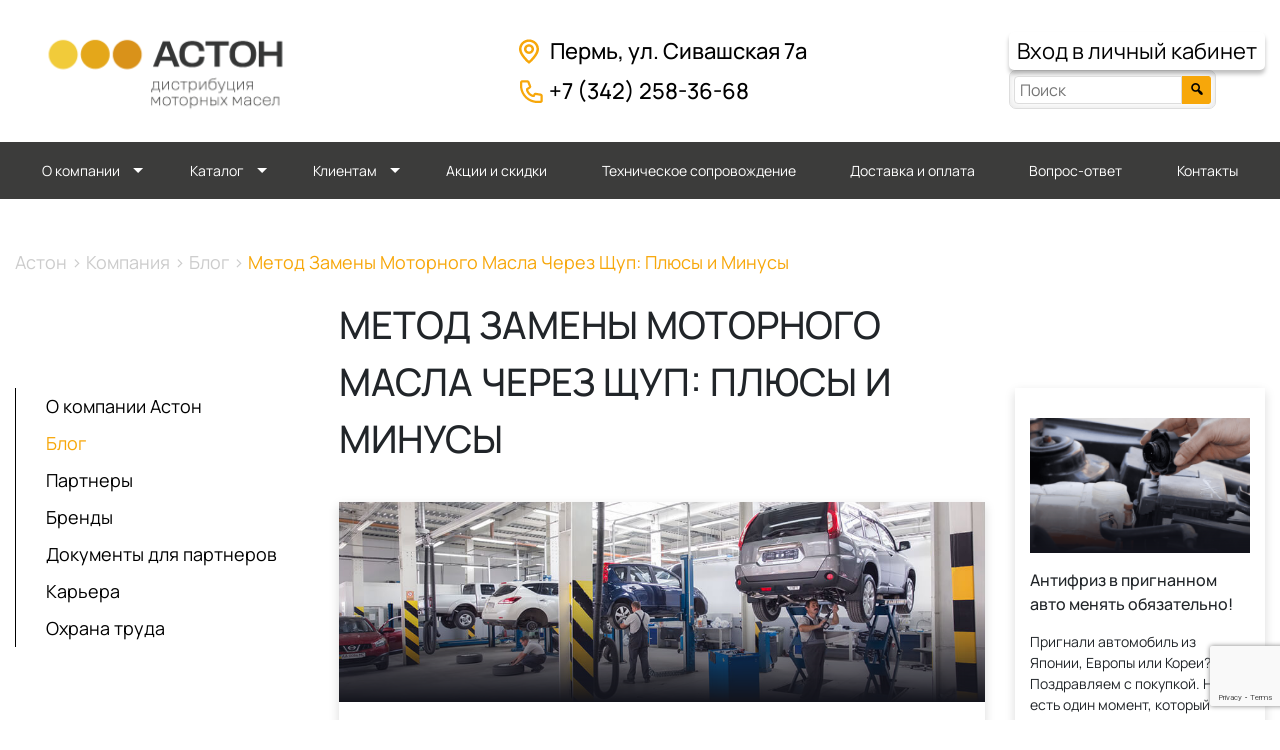

--- FILE ---
content_type: text/html; charset=UTF-8
request_url: https://aston59.ru/company/blog/metod-zameny-motornogo-masla-cherez-shhup-plyusy-i-minusy/
body_size: 24232
content:
<!doctype html>
<html dir="ltr" lang="ru-RU" prefix="og: https://ogp.me/ns#">
<head>
    <meta charset="UTF-8">
    <meta name="viewport" content="width=device-width, initial-scale=1">
    
    
		<!-- All in One SEO 4.4.5.1 - aioseo.com -->
		<title>Метод Замены Моторного Масла Через Щуп: Плюсы и Минусы | Астон</title>
		<meta name="description" content="Современные автосервисы не перестают удивлять своими новаторскими методами обслуживания. Одним из последних трендов стала замена моторного масла без необходимости откручивания сливной пробки. Представьте: вместо традиционной процедуры слива, шланг вставляется в горловину щупа, а специальный насос эффективно откачивает отработанное масло прямо из картера. Это быстро, чисто и дешево – вроде бы, идеальный вариант. Однако, так ли" />
		<meta name="robots" content="max-image-preview:large" />
		<link rel="canonical" href="https://aston59.ru/company/blog/metod-zameny-motornogo-masla-cherez-shhup-plyusy-i-minusy/" />
		<meta name="generator" content="All in One SEO (AIOSEO) 4.4.5.1" />
		<meta property="og:locale" content="ru_RU" />
		<meta property="og:site_name" content="Астон | Комплексные поставки смазочных материалов" />
		<meta property="og:type" content="article" />
		<meta property="og:title" content="Метод Замены Моторного Масла Через Щуп: Плюсы и Минусы | Астон" />
		<meta property="og:description" content="Современные автосервисы не перестают удивлять своими новаторскими методами обслуживания. Одним из последних трендов стала замена моторного масла без необходимости откручивания сливной пробки. Представьте: вместо традиционной процедуры слива, шланг вставляется в горловину щупа, а специальный насос эффективно откачивает отработанное масло прямо из картера. Это быстро, чисто и дешево – вроде бы, идеальный вариант. Однако, так ли" />
		<meta property="og:url" content="https://aston59.ru/company/blog/metod-zameny-motornogo-masla-cherez-shhup-plyusy-i-minusy/" />
		<meta property="article:published_time" content="2023-12-18T10:11:02+00:00" />
		<meta property="article:modified_time" content="2023-12-18T10:11:02+00:00" />
		<meta name="twitter:card" content="summary" />
		<meta name="twitter:title" content="Метод Замены Моторного Масла Через Щуп: Плюсы и Минусы | Астон" />
		<meta name="twitter:description" content="Современные автосервисы не перестают удивлять своими новаторскими методами обслуживания. Одним из последних трендов стала замена моторного масла без необходимости откручивания сливной пробки. Представьте: вместо традиционной процедуры слива, шланг вставляется в горловину щупа, а специальный насос эффективно откачивает отработанное масло прямо из картера. Это быстро, чисто и дешево – вроде бы, идеальный вариант. Однако, так ли" />
		
		<!-- All in One SEO -->

<link rel='dns-prefetch' href='//api-maps.yandex.ru' />
<link rel='dns-prefetch' href='//cdn.jsdelivr.net' />
<link rel='stylesheet' id='all-css-890d59a013063e2194d5883ee7e37717' href='https://aston59.ru/_jb_static/??-eJy1l81u2zAMgN9mp6lCVnTdpdiz0BTjEJEtT6Jq+O1HOzaaIFnrA3ezZfIzJf7Kj4PjHmMNVDyW4gMX8U1MeHaRmwx58kWmSE8d908q8N2rBqZeqBc/xNpyX/[base64]/xlCHev/uaysgzR+7wKpZBctK6tijDt3dVjwp2qnKhT80D92fvHU/6NyMxrUpIiGQbXZg4Pr1qf6GSan7/WOuridmYnovtd3/1j1nAwUtHJ9WvpEhnP+4xfRN2yvE8Bxj3UT+9UFFWScdBmvl5zly0CqlfdRyT97t4Ory8vPw6HXz+fv2HzdvgLwSnT4Q==' type='text/css' media='all' />
<link rel='stylesheet' id='only screen and (max-width: 768px)-css-5bbcf08fd446e4bd8232a8b34875328a' href='https://aston59.ru/wp-content/plugins/woocommerce/assets/css/woocommerce-smallscreen.css?m=1694113826' type='text/css' media='only screen and (max-width: 768px)' />
<style id='elasticpress-related-posts-style-inline-css'>
.editor-styles-wrapper .wp-block-elasticpress-related-posts ul,.wp-block-elasticpress-related-posts ul{list-style-type:none;padding:0}.editor-styles-wrapper .wp-block-elasticpress-related-posts ul li a>div{display:inline}

</style>
<style id='classic-theme-styles-inline-css'>
/*! This file is auto-generated */
.wp-block-button__link{color:#fff;background-color:#32373c;border-radius:9999px;box-shadow:none;text-decoration:none;padding:calc(.667em + 2px) calc(1.333em + 2px);font-size:1.125em}.wp-block-file__button{background:#32373c;color:#fff;text-decoration:none}
</style>
<style id='global-styles-inline-css'>
body{--wp--preset--color--black: #000000;--wp--preset--color--cyan-bluish-gray: #abb8c3;--wp--preset--color--white: #ffffff;--wp--preset--color--pale-pink: #f78da7;--wp--preset--color--vivid-red: #cf2e2e;--wp--preset--color--luminous-vivid-orange: #ff6900;--wp--preset--color--luminous-vivid-amber: #fcb900;--wp--preset--color--light-green-cyan: #7bdcb5;--wp--preset--color--vivid-green-cyan: #00d084;--wp--preset--color--pale-cyan-blue: #8ed1fc;--wp--preset--color--vivid-cyan-blue: #0693e3;--wp--preset--color--vivid-purple: #9b51e0;--wp--preset--gradient--vivid-cyan-blue-to-vivid-purple: linear-gradient(135deg,rgba(6,147,227,1) 0%,rgb(155,81,224) 100%);--wp--preset--gradient--light-green-cyan-to-vivid-green-cyan: linear-gradient(135deg,rgb(122,220,180) 0%,rgb(0,208,130) 100%);--wp--preset--gradient--luminous-vivid-amber-to-luminous-vivid-orange: linear-gradient(135deg,rgba(252,185,0,1) 0%,rgba(255,105,0,1) 100%);--wp--preset--gradient--luminous-vivid-orange-to-vivid-red: linear-gradient(135deg,rgba(255,105,0,1) 0%,rgb(207,46,46) 100%);--wp--preset--gradient--very-light-gray-to-cyan-bluish-gray: linear-gradient(135deg,rgb(238,238,238) 0%,rgb(169,184,195) 100%);--wp--preset--gradient--cool-to-warm-spectrum: linear-gradient(135deg,rgb(74,234,220) 0%,rgb(151,120,209) 20%,rgb(207,42,186) 40%,rgb(238,44,130) 60%,rgb(251,105,98) 80%,rgb(254,248,76) 100%);--wp--preset--gradient--blush-light-purple: linear-gradient(135deg,rgb(255,206,236) 0%,rgb(152,150,240) 100%);--wp--preset--gradient--blush-bordeaux: linear-gradient(135deg,rgb(254,205,165) 0%,rgb(254,45,45) 50%,rgb(107,0,62) 100%);--wp--preset--gradient--luminous-dusk: linear-gradient(135deg,rgb(255,203,112) 0%,rgb(199,81,192) 50%,rgb(65,88,208) 100%);--wp--preset--gradient--pale-ocean: linear-gradient(135deg,rgb(255,245,203) 0%,rgb(182,227,212) 50%,rgb(51,167,181) 100%);--wp--preset--gradient--electric-grass: linear-gradient(135deg,rgb(202,248,128) 0%,rgb(113,206,126) 100%);--wp--preset--gradient--midnight: linear-gradient(135deg,rgb(2,3,129) 0%,rgb(40,116,252) 100%);--wp--preset--font-size--small: 13px;--wp--preset--font-size--medium: 20px;--wp--preset--font-size--large: 36px;--wp--preset--font-size--x-large: 42px;--wp--preset--spacing--20: 0.44rem;--wp--preset--spacing--30: 0.67rem;--wp--preset--spacing--40: 1rem;--wp--preset--spacing--50: 1.5rem;--wp--preset--spacing--60: 2.25rem;--wp--preset--spacing--70: 3.38rem;--wp--preset--spacing--80: 5.06rem;--wp--preset--shadow--natural: 6px 6px 9px rgba(0, 0, 0, 0.2);--wp--preset--shadow--deep: 12px 12px 50px rgba(0, 0, 0, 0.4);--wp--preset--shadow--sharp: 6px 6px 0px rgba(0, 0, 0, 0.2);--wp--preset--shadow--outlined: 6px 6px 0px -3px rgba(255, 255, 255, 1), 6px 6px rgba(0, 0, 0, 1);--wp--preset--shadow--crisp: 6px 6px 0px rgba(0, 0, 0, 1);}:where(.is-layout-flex){gap: 0.5em;}:where(.is-layout-grid){gap: 0.5em;}body .is-layout-flow > .alignleft{float: left;margin-inline-start: 0;margin-inline-end: 2em;}body .is-layout-flow > .alignright{float: right;margin-inline-start: 2em;margin-inline-end: 0;}body .is-layout-flow > .aligncenter{margin-left: auto !important;margin-right: auto !important;}body .is-layout-constrained > .alignleft{float: left;margin-inline-start: 0;margin-inline-end: 2em;}body .is-layout-constrained > .alignright{float: right;margin-inline-start: 2em;margin-inline-end: 0;}body .is-layout-constrained > .aligncenter{margin-left: auto !important;margin-right: auto !important;}body .is-layout-constrained > :where(:not(.alignleft):not(.alignright):not(.alignfull)){max-width: var(--wp--style--global--content-size);margin-left: auto !important;margin-right: auto !important;}body .is-layout-constrained > .alignwide{max-width: var(--wp--style--global--wide-size);}body .is-layout-flex{display: flex;}body .is-layout-flex{flex-wrap: wrap;align-items: center;}body .is-layout-flex > *{margin: 0;}body .is-layout-grid{display: grid;}body .is-layout-grid > *{margin: 0;}:where(.wp-block-columns.is-layout-flex){gap: 2em;}:where(.wp-block-columns.is-layout-grid){gap: 2em;}:where(.wp-block-post-template.is-layout-flex){gap: 1.25em;}:where(.wp-block-post-template.is-layout-grid){gap: 1.25em;}.has-black-color{color: var(--wp--preset--color--black) !important;}.has-cyan-bluish-gray-color{color: var(--wp--preset--color--cyan-bluish-gray) !important;}.has-white-color{color: var(--wp--preset--color--white) !important;}.has-pale-pink-color{color: var(--wp--preset--color--pale-pink) !important;}.has-vivid-red-color{color: var(--wp--preset--color--vivid-red) !important;}.has-luminous-vivid-orange-color{color: var(--wp--preset--color--luminous-vivid-orange) !important;}.has-luminous-vivid-amber-color{color: var(--wp--preset--color--luminous-vivid-amber) !important;}.has-light-green-cyan-color{color: var(--wp--preset--color--light-green-cyan) !important;}.has-vivid-green-cyan-color{color: var(--wp--preset--color--vivid-green-cyan) !important;}.has-pale-cyan-blue-color{color: var(--wp--preset--color--pale-cyan-blue) !important;}.has-vivid-cyan-blue-color{color: var(--wp--preset--color--vivid-cyan-blue) !important;}.has-vivid-purple-color{color: var(--wp--preset--color--vivid-purple) !important;}.has-black-background-color{background-color: var(--wp--preset--color--black) !important;}.has-cyan-bluish-gray-background-color{background-color: var(--wp--preset--color--cyan-bluish-gray) !important;}.has-white-background-color{background-color: var(--wp--preset--color--white) !important;}.has-pale-pink-background-color{background-color: var(--wp--preset--color--pale-pink) !important;}.has-vivid-red-background-color{background-color: var(--wp--preset--color--vivid-red) !important;}.has-luminous-vivid-orange-background-color{background-color: var(--wp--preset--color--luminous-vivid-orange) !important;}.has-luminous-vivid-amber-background-color{background-color: var(--wp--preset--color--luminous-vivid-amber) !important;}.has-light-green-cyan-background-color{background-color: var(--wp--preset--color--light-green-cyan) !important;}.has-vivid-green-cyan-background-color{background-color: var(--wp--preset--color--vivid-green-cyan) !important;}.has-pale-cyan-blue-background-color{background-color: var(--wp--preset--color--pale-cyan-blue) !important;}.has-vivid-cyan-blue-background-color{background-color: var(--wp--preset--color--vivid-cyan-blue) !important;}.has-vivid-purple-background-color{background-color: var(--wp--preset--color--vivid-purple) !important;}.has-black-border-color{border-color: var(--wp--preset--color--black) !important;}.has-cyan-bluish-gray-border-color{border-color: var(--wp--preset--color--cyan-bluish-gray) !important;}.has-white-border-color{border-color: var(--wp--preset--color--white) !important;}.has-pale-pink-border-color{border-color: var(--wp--preset--color--pale-pink) !important;}.has-vivid-red-border-color{border-color: var(--wp--preset--color--vivid-red) !important;}.has-luminous-vivid-orange-border-color{border-color: var(--wp--preset--color--luminous-vivid-orange) !important;}.has-luminous-vivid-amber-border-color{border-color: var(--wp--preset--color--luminous-vivid-amber) !important;}.has-light-green-cyan-border-color{border-color: var(--wp--preset--color--light-green-cyan) !important;}.has-vivid-green-cyan-border-color{border-color: var(--wp--preset--color--vivid-green-cyan) !important;}.has-pale-cyan-blue-border-color{border-color: var(--wp--preset--color--pale-cyan-blue) !important;}.has-vivid-cyan-blue-border-color{border-color: var(--wp--preset--color--vivid-cyan-blue) !important;}.has-vivid-purple-border-color{border-color: var(--wp--preset--color--vivid-purple) !important;}.has-vivid-cyan-blue-to-vivid-purple-gradient-background{background: var(--wp--preset--gradient--vivid-cyan-blue-to-vivid-purple) !important;}.has-light-green-cyan-to-vivid-green-cyan-gradient-background{background: var(--wp--preset--gradient--light-green-cyan-to-vivid-green-cyan) !important;}.has-luminous-vivid-amber-to-luminous-vivid-orange-gradient-background{background: var(--wp--preset--gradient--luminous-vivid-amber-to-luminous-vivid-orange) !important;}.has-luminous-vivid-orange-to-vivid-red-gradient-background{background: var(--wp--preset--gradient--luminous-vivid-orange-to-vivid-red) !important;}.has-very-light-gray-to-cyan-bluish-gray-gradient-background{background: var(--wp--preset--gradient--very-light-gray-to-cyan-bluish-gray) !important;}.has-cool-to-warm-spectrum-gradient-background{background: var(--wp--preset--gradient--cool-to-warm-spectrum) !important;}.has-blush-light-purple-gradient-background{background: var(--wp--preset--gradient--blush-light-purple) !important;}.has-blush-bordeaux-gradient-background{background: var(--wp--preset--gradient--blush-bordeaux) !important;}.has-luminous-dusk-gradient-background{background: var(--wp--preset--gradient--luminous-dusk) !important;}.has-pale-ocean-gradient-background{background: var(--wp--preset--gradient--pale-ocean) !important;}.has-electric-grass-gradient-background{background: var(--wp--preset--gradient--electric-grass) !important;}.has-midnight-gradient-background{background: var(--wp--preset--gradient--midnight) !important;}.has-small-font-size{font-size: var(--wp--preset--font-size--small) !important;}.has-medium-font-size{font-size: var(--wp--preset--font-size--medium) !important;}.has-large-font-size{font-size: var(--wp--preset--font-size--large) !important;}.has-x-large-font-size{font-size: var(--wp--preset--font-size--x-large) !important;}
.wp-block-navigation a:where(:not(.wp-element-button)){color: inherit;}
:where(.wp-block-post-template.is-layout-flex){gap: 1.25em;}:where(.wp-block-post-template.is-layout-grid){gap: 1.25em;}
:where(.wp-block-columns.is-layout-flex){gap: 2em;}:where(.wp-block-columns.is-layout-grid){gap: 2em;}
.wp-block-pullquote{font-size: 1.5em;line-height: 1.6;}
</style>
<style id='woocommerce-inline-inline-css'>
.woocommerce form .form-row .required { visibility: visible; }
</style>
<link rel='stylesheet' id='fancybox-css' href='//cdn.jsdelivr.net/npm/@fancyapps/ui/dist/fancybox.css?ver=4.0' media='all' />
<link rel='stylesheet' id='dashicons-css' href='https://aston59.ru/wp-includes/css/dashicons.min.css?ver=6.3.1' media='all' />


<link rel="https://api.w.org/" href="https://aston59.ru/wp-json/" /><link rel="alternate" type="application/json+oembed" href="https://aston59.ru/wp-json/oembed/1.0/embed?url=https%3A%2F%2Faston59.ru%2Fcompany%2Fblog%2Fmetod-zameny-motornogo-masla-cherez-shhup-plyusy-i-minusy%2F" />
<link rel="alternate" type="text/xml+oembed" href="https://aston59.ru/wp-json/oembed/1.0/embed?url=https%3A%2F%2Faston59.ru%2Fcompany%2Fblog%2Fmetod-zameny-motornogo-masla-cherez-shhup-plyusy-i-minusy%2F&#038;format=xml" />
	<noscript><style>.woocommerce-product-gallery{ opacity: 1 !important; }</style></noscript>
				<style type="text/css">
				/* If html does not have either class, do not show lazy loaded images. */
				html:not( .jetpack-lazy-images-js-enabled ):not( .js ) .jetpack-lazy-image {
					display: none;
				}
			</style>
			
			<!-- Yandex.Metrika counter -->
	
	<noscript><div><img src="https://mc.yandex.ru/watch/89681553" style="position:absolute; left:-9999px;" alt="" /></div></noscript>
	<!-- /Yandex.Metrika counter -->
</head>
<style>
    .about__descr a{
	    border-bottom: 1px solid #e1e3f5;
    }
    .about__descr a:hover{
	    border-bottom: 1px solid #fff;
    }
	.about__img img {
        width: 60% !important;
    }
</style>
<body class="blog-template-default single single-blog postid-117020 theme-aston woocommerce-no-js">
<header class="header">
    <div class="container-fluid">
        <div class="header__top">
            <div class="header__top-logo">
                <a href="/">
                    <img src="https://aston59.ru/wp-content/themes/aston/img/logo.png" alt="logo">
                </a>
            </div>
            <div class="header__top-left">
	            	            <div class="header__link">
		            <a href="/contacts/">Пермь, ул. Сивашская 7а</a>
	            </div>

                <div class="phone">
                    <a href="tel:+73422583668"><span>+7 (342) 258-36-68</span></a>
                </div>
                <div class="icon-search">
                    <span class="dashicon dashicons-search"></span>
                </div>
            </div>
            <div class="header-content">
                <div class="header__content-right">
                    <div class="header__top-right">
                        <div class="enter">
                            <a href="https://b2b.aston59.ru/" target="_blank">Вход в личный кабинет</a>
                        </div>
                                            </div>
                </div>
                <form class="form-search" role="search" method="get" id="searchform" action="https://aston59.ru/">
    <input type="hidden" name="post_type" value="product">
    <input type="search" value="" name="s" id="s" class="form-search__input" placeholder="Поиск">
    <button type="submit" class="dashicons-search"></button>
</form>
<form class="form-search-mobile" role="search" method="get" action="https://aston59.ru/">
    <input type="hidden" name="post_type" value="product">
    <input type="search" value="" name="s" id="s" class="form-search-mobile__input" placeholder="Поиск">
    <button class="form-search-mobile__button" type="submit">Найти</button>
    <span class="form-search-mobile__close-form">
        X
    </span>
</form>            </div>
        </div>
    </div>
    <div class="header__menu">
        <div class="container-fluid">
            <div class="header__nav">
                <div class="menu-osnovnoe-menyu-container"><ul id="menu-osnovnoe-menyu" class="header__nav-list"><li id="nav-menu-item-61" class="header__nav-link  menu-item-even menu-item-depth-0 menu-item menu-item-type-post_type menu-item-object-page menu-item-has-children"><a href="https://aston59.ru/company/" class="menu-link  main-menu-link header__nav-link-sub">О компании</a><span class="header__nav-link-arrow"></span>
<ul class="header__nav-sublist menu-odd  menu-depth-1">
	<li id="nav-menu-item-62" class="  menu-item-odd menu-item-depth-1 menu-item menu-item-type-post_type menu-item-object-page"><a href="https://aston59.ru/company/about/" class="menu-link  sub-menu-link ">О компании Астон</a></li>
	<li id="nav-menu-item-75" class="  menu-item-odd menu-item-depth-1 menu-item menu-item-type-post_type menu-item-object-page"><a href="https://aston59.ru/company/blog/" class="menu-link  sub-menu-link ">Блог</a></li>
	<li id="nav-menu-item-65" class="  menu-item-odd menu-item-depth-1 menu-item menu-item-type-post_type menu-item-object-page"><a href="https://aston59.ru/company/brands/" class="menu-link  sub-menu-link ">Бренды</a></li>
	<li id="nav-menu-item-63" class="  menu-item-odd menu-item-depth-1 menu-item menu-item-type-post_type menu-item-object-page"><a href="https://aston59.ru/company/partners/" class="menu-link  sub-menu-link ">Партнеры</a></li>
	<li id="nav-menu-item-127126" class="  menu-item-odd menu-item-depth-1 menu-item menu-item-type-post_type menu-item-object-page"><a href="https://aston59.ru/company/documents/" class="menu-link  sub-menu-link ">Документы для партнеров</a></li>
	<li id="nav-menu-item-64" class="  menu-item-odd menu-item-depth-1 menu-item menu-item-type-post_type menu-item-object-page"><a href="https://aston59.ru/company/career/" class="menu-link  sub-menu-link ">Карьера</a></li>
	<li id="nav-menu-item-67" class="  menu-item-odd menu-item-depth-1 menu-item menu-item-type-post_type menu-item-object-page"><a href="https://aston59.ru/company/safety/" class="menu-link  sub-menu-link ">Охрана труда</a></li>
</ul>
</li>
<li id="nav-menu-item-92195" class="header__nav-link  menu-item-even menu-item-depth-0 menu-item menu-item-type-post_type menu-item-object-page menu-items__li_catalog"><a href="https://aston59.ru/catalog/" class="menu-link  main-menu-link ">Каталог</a><span class="header__nav-link-arrow"></span><ul class="header__nav-sublist header__nav-sublist-product">
		<li class="sublist-product sublist-product-oil"><a href="/product-category/smazochnye-materialy/">Смазочные материалы</a>
			<ul>
				<li><a href="/product-category/smazochnye-materialy/legkomotornye-masla/">Легкомоторные масла</a></li>
				<li><a href="/product-category/smazochnye-materialy/kommercheskie-masla/">Коммерческие масла</a></li>
				<li><a href="/product-category/smazochnye-materialy/transmissionnye-masla/">Трансмиссионные масла</a></li>
				<li><a href="/product-category/smazochnye-materialy/industrialnye-masla/">Индустриальные масла</a></li>
				<li><a href="/product-category/smazochnye-materialy/smazki/">Смазки</a></li>
			</ul>
		</li>
		<li class="sublist-product sublist-product-chemistry"><a href="/product-category/tehnicheskie-zhidkosti/">Технические жидкости</a>
			<ul>
				<li><a href="/product-category/tehnicheskie-zhidkosti/ohlazhdayushhaya-zhidkost/">Охлаждающая жидкость</a></li>
				<li><a href="/product-category/tehnicheskie-zhidkosti/stekloomyvayushhaya-zhidkost/">Стеклоомывающая жидкость</a></li>
				<li><a href="/product-category/tehnicheskie-zhidkosti/tormoznaya-zhidkost/">Тормозная жидкость</a></li>
				<li><a href="/product-category/tehnicheskie-zhidkosti/mochevina/">Мочевина</a></li>
			</ul>
		</li>
		<li class="sublist-product sublist-product-auto"><a href="/product-category/avtoprinadlezhnosti/">Автопринадлежности</a>
			<ul>
				<li><a href="/product-category/avtoprinadlezhnosti/avtohimiya/">Автохимия</a></li>
				<li><a href="/product-category/avtoprinadlezhnosti/filtry/">Фильтры</a></li>
				<li><a href="/product-category/avtoprinadlezhnosti/aksessuary/">Аксессуары</a></li>
				<li><a href="/product-category/avtoprinadlezhnosti/zapchasti/">Запчасти</a></li>
			</ul>
		</li>
		<li class="sublist-product sublist-product-battery"><a href="/product-category/akkumulyatory/">Аккумуляторы</a>
		</li>
	</ul>
</li>
<li id="nav-menu-item-69" class="header__nav-link  menu-item-even menu-item-depth-0 menu-item menu-item-type-post_type menu-item-object-page menu-item-has-children"><a href="https://aston59.ru/clients/" class="menu-link  main-menu-link header__nav-link-sub">Клиентам</a><span class="header__nav-link-arrow"></span>
<ul class="header__nav-sublist menu-odd  menu-depth-1">
	<li id="nav-menu-item-112814" class="  menu-item-odd menu-item-depth-1 menu-item menu-item-type-post_type menu-item-object-page"><a href="https://aston59.ru/clients/retail/" class="menu-link  sub-menu-link ">Для розничных покупателей</a></li>
	<li id="nav-menu-item-71" class="  menu-item-odd menu-item-depth-1 menu-item menu-item-type-post_type menu-item-object-page"><a href="https://aston59.ru/clients/shops/" class="menu-link  sub-menu-link ">Для магазинов и СТО</a></li>
	<li id="nav-menu-item-70" class="  menu-item-odd menu-item-depth-1 menu-item menu-item-type-post_type menu-item-object-page"><a href="https://aston59.ru/clients/carpark/" class="menu-link  sub-menu-link ">Для автопарков</a></li>
	<li id="nav-menu-item-72" class="  menu-item-odd menu-item-depth-1 menu-item menu-item-type-post_type menu-item-object-page"><a href="https://aston59.ru/clients/industry/" class="menu-link  sub-menu-link ">Для промышленности</a></li>
	<li id="nav-menu-item-115201" class="  menu-item-odd menu-item-depth-1 menu-item menu-item-type-post_type menu-item-object-page"><a href="https://aston59.ru/clients/podbor-masel/" class="menu-link  sub-menu-link ">Подбор масел</a></li>
	<li id="nav-menu-item-115202" class="  menu-item-odd menu-item-depth-1 menu-item menu-item-type-post_type menu-item-object-page"><a href="https://aston59.ru/clients/catalogs/" class="menu-link  sub-menu-link ">Электронные каталоги</a></li>
</ul>
</li>
<li id="nav-menu-item-73" class="header__nav-link  menu-item-even menu-item-depth-0 menu-item menu-item-type-post_type menu-item-object-page"><a href="https://aston59.ru/promo/" class="menu-link  main-menu-link ">Акции и скидки</a></li>
<li id="nav-menu-item-78" class="header__nav-link  menu-item-even menu-item-depth-0 menu-item menu-item-type-post_type menu-item-object-page"><a href="https://aston59.ru/support/" class="menu-link  main-menu-link ">Техническое сопровождение</a></li>
<li id="nav-menu-item-87822" class="header__nav-link  menu-item-even menu-item-depth-0 menu-item menu-item-type-post_type menu-item-object-page"><a href="https://aston59.ru/delivery/" class="menu-link  main-menu-link ">Доставка и оплата</a></li>
<li id="nav-menu-item-56011" class="header__nav-link  menu-item-even menu-item-depth-0 menu-item menu-item-type-post_type menu-item-object-page"><a href="https://aston59.ru/faq/" class="menu-link  main-menu-link ">Вопрос-ответ</a></li>
<li id="nav-menu-item-79" class="header__nav-link  menu-item-even menu-item-depth-0 menu-item menu-item-type-post_type menu-item-object-page"><a href="https://aston59.ru/contacts/" class="menu-link  main-menu-link ">Контакты</a></li>
</ul></div>            </div>
            <div class="header__hamburger">
                <span></span>
                <span></span>
                <span></span>
            </div>
        </div>
    </div>
</header>

    <section class="blog">
        <div class="container-fluid">
	        <div class="main-nav">
<!-- Breadcrumb NavXT 7.2.0 -->
<span property="itemListElement" typeof="ListItem"><a property="item" typeof="WebPage" title="Перейти к Астон." href="https://aston59.ru" class="breadcrumb__item home" ><span property="name">Астон</span></a><meta property="position" content="1"></span> &gt; <span property="itemListElement" typeof="ListItem"><a property="item" typeof="WebPage" title="Перейти к Компания." href="https://aston59.ru/company/" class="breadcrumb__item post post-page" ><span property="name">Компания</span></a><meta property="position" content="2"></span> &gt; <span property="itemListElement" typeof="ListItem"><a property="item" typeof="WebPage" title="Перейти к Блог." href="https://aston59.ru/company/blog/" class="breadcrumb__item blog-root post post-blog" ><span property="name">Блог</span></a><meta property="position" content="3"></span> &gt; <span class="post post-blog current-item">Метод Замены Моторного Масла Через Щуп: Плюсы и Минусы</span></div>
            <div class="blog__wrapper">
                <div class="blog__left" style="background: url(https://aston59.ru/wp-content/themes/aston/img/about-big-bg-t.png) bottom right no-repeat; ">
                        <ul class="about__list">
            <li><a href="https://aston59.ru/company/about/">О компании Астон</a></li>
            <li><a href="https://aston59.ru/company/blog/" class="link-active">Блог</a></li>
            <li><a href="https://aston59.ru/company/partners/">Партнеры</a></li>
            <li><a href="https://aston59.ru/company/brands/">Бренды</a></li>
            <li><a href="https://aston59.ru/company/documents/">Документы для партнеров</a></li>
            <li><a href="https://aston59.ru/company/career/">Карьера</a></li>
            <li><a href="https://aston59.ru/company/safety/">Охрана труда</a></li>
        </ul>
                    </div>
                <div class="blog__content">
                    <div class="blog__content-title">
                        Метод Замены Моторного Масла Через Щуп: Плюсы и Минусы                    </div>
                    <div class="blog__content-box">
                        <div class="blog-info">
                                                        <div class="blog-info-img">
                                <img src="https://aston59.ru/wp-content/uploads/2023/12/main-image.jpg" alt="Метод Замены Моторного Масла Через Щуп: Плюсы и Минусы">
                            </div>
                                                        <div class="blog-info-descr">
                                <p>Современные автосервисы не перестают удивлять своими новаторскими методами обслуживания. Одним из последних трендов стала замена моторного масла без необходимости откручивания сливной пробки. Представьте: вместо традиционной процедуры слива, шланг вставляется в горловину щупа, а специальный насос эффективно откачивает отработанное масло прямо из картера. Это быстро, чисто и дешево – вроде бы, идеальный вариант. Однако, так ли все замечательно, как кажется на первый взгляд?</p>
<p>В этой статье мы рассмотрим плюсы и минусы такого подхода, а также определим для кого он может быть особенно рискованным.</p>
<p><strong>Плюсы метода замены масла через щуп:</strong></p>
<p><em>Экономия времени и удобство</em></p>
<p>Замена масла через щуп значительно экономит время в сравнении с традиционным методом слива через сливную пробку. Отсутствие необходимости в откручивании пробки и дополнительных этапах упрощает процесс и делает его быстрым и удобным.</p>
<p><em>Минимизация риска повреждения</em></p>
<p>Традиционный способ менее опасен в техническом плане, но существует риск повреждения сливной пробки или резьбовых отверстий. Метод через щуп устраняет этот риск, так как не требует вмешательства в эти элементы.</p>
<p><em>Минимальная стоимость</em></p>
<p>СТО, предлагающие метод через щуп, могут уменьшить расходы на специализированное оборудование для откручивания сливных пробок, на подъемники.  Это, соответственно, может сказаться на стоимости процедуры для клиентов.</p>
<p><strong>Недостатки и риски метода:</strong></p>
<p><em>Несовершенство очистки системы</em></p>
<p>При использовании этого метода не исключается, что некоторое старое масло останется в двигателе, так как процесс не всегда обеспечивает полную замену. Это может снизить эффективность свежего масла и привести к неравномерному распределению смазки.</p>
<p><em>Накопление грязи в картере</em></p>
<p>Основной недостаток метода через щуп связан с тем, что часть грязи остается в картере, не поддающейся откачке. Масляный насос с шлангом в горловине щупа может забирать лишь верхний слой, оставляя более тяжелые частицы, которые обычно выводятся при традиционной замене. Это может привести к накоплению отложений и образованию «болота» из отработанного масла в картере, что в конечном итоге может повлиять на эффективность работы двигателя.</p>
<p><em>Ограничение возможности проведения дополнительных работ</em></p>
<p>В процессе замены масла через щуп, невозможно провести другие работы, которые обычно выполняют во время слива масла, такие как проверка сливных пробок, осмотры поддона и др. Это ограничивает возможности дополнительного технического обслуживания.</p>
<p><strong>Вывод: </strong>Решение в пользу или против метода замены масла через щуп зависит от регулярности проведения данной процедуры и особенностей эксплуатации автомобиля. Если владелец транспортного средства предпочитает частые обновления смазки и проводит их в пределах относительно небольшого пробега, то использование насоса через щуп может быть весьма удобным и эффективным методом. Однако, при менее частой замене масла, особенно с интервалами в 10-15 тысяч километров, рекомендуется прибегать к традиционному методу слива через сливную пробку.</p>
<p>&nbsp;</p>
                                                            </div>
                            <div class="blog-info-link">
                                <a href="https://aston59.ru/company/blog/">Назад</a>
                                <div class="data">18.12.2023</div>
                            </div>
                        </div>
                    </div>
                </div>
                    <div class="blog__right">
                    <div class="blog-item-new">
                                    <div class="blog-item-new-img">
                        <img src="https://aston59.ru/wp-content/uploads/2025/12/a4315a1c_optimized_optimized.png" alt="Антифриз в пригнанном авто менять обязательно!">
                    </div>
                                <div class="blog-item-new-title">Антифриз в пригнанном авто менять обязательно!</div>
                <div class="blog-item-new-descr">
                    <p data-start="200" data-end="408">Пригнали автомобиль из Японии, Европы или Кореи? 🚗<br data-start="251" data-end="254" />Поздравляем с покупкой. Но есть один момент, который многие упускают — <strong data-start="325" data-end="337">антифриз</strong>.<br data-start="338" data-end="341" />Именно он может стать причиной серьёзных проблем уже в первую зиму.</p>
<p data-start="410" data-end="539">Разбираем, <strong data-start="421" data-end="498">почему “родной” антифриз в пригнанном авто опасен для российского климата</strong> и что нужно сделать сразу после покупки.</p>
<hr data-start="541" data-end="544" />
<h2 data-start="546" data-end="581">Не играй в лотерею — меняй сразу</h2>
<p data-start="583" data-end="723">Машина только приехала, всё работает, ошибок нет — кажется, что можно ездить и не трогать жидкости. Это распространённая, но опасная ошибка.</p>
<p data-start="725" data-end="749">Что важно сделать сразу:</p>
<ul data-start="750" data-end="871">
<li data-start="750" data-end="788">
<p data-start="752" data-end="788">заменить все технические жидкости,</p>
</li>
<li data-start="789" data-end="825">
<p data-start="791" data-end="825"><strong data-start="791" data-end="822">антифриз — в первую очередь</strong>,</p>
</li>
<li data-start="826" data-end="871">
<p data-start="828" data-end="871">обязательно с промывкой системы охлаждения.</p>
</li>
</ul>
<p data-start="873" data-end="949">Почему так категорично? Потому что последствия экономии здесь самые дорогие.</p>
<hr data-start="951" data-end="954" />
<h2 data-start="956" data-end="991">Что происходит в первый же мороз</h2>
<p data-start="993" data-end="1075">Антифриз, рассчитанный на мягкий климат, <strong data-start="1034" data-end="1074">не выдерживает российских температур</strong>.</p>
<p data-start="1077" data-end="1127">При первых серьёзных морозах происходит следующее:</p>
<ol data-start="1128" data-end="1408">
<li data-start="1128" data-end="1165">
<p data-start="1131" data-end="1165">«Лёгкий» антифриз не держит холод.</p>
</li>
<li data-start="1166" data-end="1235">
<p data-start="1169" data-end="1235">Жидкость начинает кристаллизоваться и превращается в густую массу.</p>
</li>
<li data-start="1236" data-end="1284">
<p data-start="1239" data-end="1284">Помпа не может прокачать охлаждающую систему.</p>
</li>
<li data-start="1285" data-end="1408">
<p data-start="1288" data-end="1295">Итог:</p>
<ul data-start="1299" data-end="1408">
<li data-start="1299" data-end="1327">
<p data-start="1301" data-end="1327">двигатель перегревается,</p>
</li>
<li data-start="1331" data-end="1355">
<p data-start="1333" data-end="1355">печка дует холодным,</p>
</li>
<li data-start="1359" data-end="1408">
<p data-start="1361" data-end="1408">возрастает риск повреждения радиатора и мотора.</p>
</li>
</ul>
</li>
</ol>
<p data-start="1410" data-end="1492">Ремонт в таком случае обходится в разы дороже, чем своевременная замена антифриза.</p>
<hr data-start="1494" data-end="1497" />
<h2 data-start="1499" data-end="1543">−25 °C против −40 °C: критическая разница</h2>
<p data-start="1545" data-end="1642">В большинстве японских и китайских автомобилей штатный антифриз рассчитан примерно на <strong data-start="1631" data-end="1641">−25 °C</strong>.</p>
<p data-start="1644" data-end="1700">Для их климата этого достаточно.<br data-start="1676" data-end="1679" />Для России — <strong data-start="1692" data-end="1699">нет</strong>.</p>
<ul data-start="1702" data-end="1797">
<li data-start="1702" data-end="1748">
<p data-start="1704" data-end="1748">В большинстве регионов норма — <strong data-start="1735" data-end="1745">−40 °C</strong>.</p>
</li>
<li data-start="1749" data-end="1797">
<p data-start="1751" data-end="1797">В северных регионах — и вовсе до <strong data-start="1784" data-end="1794">−65 °C</strong>.</p>
</li>
</ul>
<p data-start="1799" data-end="1861">Разница в 10–15 градусов — это не мелочь.<br data-start="1840" data-end="1843" />Это разница между:</p>
<ul data-start="1862" data-end="1920">
<li data-start="1862" data-end="1884">
<p data-start="1864" data-end="1884">«завёлся и поехал»</p>
</li>
<li data-start="1885" data-end="1920">
<p data-start="1887" data-end="1920">и «капитальный ремонт двигателя».</p>
</li>
</ul>
<hr data-start="1922" data-end="1925" />
<h2 data-start="1927" data-end="1958">Чужой климат — чужие правила</h2>
<p data-start="1960" data-end="1988">Важно понимать простую вещь:</p>
<ul data-start="1990" data-end="2154">
<li data-start="1990" data-end="2037">
<p data-start="1992" data-end="2037">автомобиль проектировали <strong data-start="2017" data-end="2034">не под Россию</strong>,</p>
</li>
<li data-start="2038" data-end="2090">
<p data-start="2040" data-end="2090">производитель заливает жидкости под свой регион,</p>
</li>
<li data-start="2091" data-end="2154">
<p data-start="2093" data-end="2154">мягкие зимы Японии и Европы — не показатель надёжности у нас.</p>
</li>
</ul>
<p data-start="2156" data-end="2265">То, что считается нормой для Токио или Берлина,<br data-start="2203" data-end="2206" />может стать <strong data-start="2218" data-end="2264">фатальным для мотора в Сибири или на Урале</strong>.</p>
<hr data-start="2267" data-end="2270" />
<h2 data-start="2272" data-end="2306">Какой антифриз нужен для России</h2>
<p data-start="2308" data-end="2344">Для наших условий оптимальный выбор:</p>
<ul data-start="2345" data-end="2484">
<li data-start="2345" data-end="2384">
<p data-start="2347" data-end="2384">антифриз класса <strong data-start="2363" data-end="2381">G12+ или G12++</strong>,</p>
</li>
<li data-start="2385" data-end="2430">
<p data-start="2387" data-end="2430">температурный запас <strong data-start="2407" data-end="2427">до −40 °C и ниже</strong>,</p>
</li>
<li data-start="2431" data-end="2484">
<p data-start="2433" data-end="2484">обязательная <strong data-start="2446" data-end="2483">полная замена с промывкой системы</strong>.</p>
</li>
</ul>
<p data-start="2486" data-end="2490">Это:</p>
<ul data-start="2491" data-end="2602">
<li data-start="2491" data-end="2523">
<p data-start="2493" data-end="2523">защищает систему охлаждения,</p>
</li>
<li data-start="2524" data-end="2555">
<p data-start="2526" data-end="2555">сохраняет ресурс двигателя,</p>
</li>
<li data-start="2556" data-end="2602">
<p data-start="2558" data-end="2602">избавляет от проблем с печкой и перегревами.</p>
</li>
</ul>
<hr data-start="2604" data-end="2607" />
<h2 data-start="2609" data-end="2617">Вывод</h2>
<p data-start="2619" data-end="2693">Замена антифриза в пригнанном авто — <strong data-start="2656" data-end="2692">не рекомендация, а необходимость</strong>.</p>
<p data-start="2695" data-end="2699">Это:</p>
<ul data-start="2700" data-end="2825">
<li data-start="2700" data-end="2734">
<p data-start="2702" data-end="2734">дешевле, чем ремонт радиатора,</p>
</li>
<li data-start="2735" data-end="2785">
<p data-start="2737" data-end="2785">в разы дешевле капитального ремонта двигателя,</p>
</li>
<li data-start="2786" data-end="2825">
<p data-start="2788" data-end="2825">и намного спокойнее в первую же зиму.</p>
</li>
</ul>
<p data-start="2827" data-end="2988"><strong data-start="2827" data-end="2848">АСТОН рекомендует</strong>:<br data-start="2849" data-end="2852" />не рисковать мотором — меняйте антифриз сразу после пригона автомобиля и подбирайте его под реальные климатические условия эксплуатации.</p>
                </div>
                <div class="blog-item-new-link">
                    <a href="https://aston59.ru/company/blog/antifriz-v-prignannom-avto-menyat-obyazatelno/">Читать далее</a>
                </div>
            </div>
                        <div class="blog-item-new">
                                    <div class="blog-item-new-img">
                        <img src="https://aston59.ru/wp-content/uploads/2025/12/1-removebg-preview.png" alt="ZIC ATF Multi — универсальное решение для автоматических коробок передач">
                    </div>
                                <div class="blog-item-new-title">ZIC ATF Multi — универсальное решение для автоматических коробок передач</div>
                <div class="blog-item-new-descr">
                    <p data-start="320" data-end="636">Современные автоматические коробки передач предъявляют разные и зачастую жёсткие требования к трансмиссионным жидкостям. Каждый автопроизводитель использует собственные спецификации, из-за чего владельцы автомобилей и автосервисы сталкиваются с необходимостью подбора «оригинального» масла под каждую марку и модель.</p>
<p data-start="638" data-end="849">Именно для решения этой задачи было разработано универсальное трансмиссионное масло <strong data-start="722" data-end="739">ZIC ATF Multi</strong> — продукт, соответствующий требованиям сразу множества производителей и типов автоматических коробок передач.</p>
<h3 data-start="851" data-end="878">Что такое ZIC ATF Multi</h3>
<p><img decoding="async" fetchpriority="high" class="alignnone size-medium wp-image-146365 jetpack-lazy-image" src="https://aston59.ru/wp-content/uploads/2025/12/1-removebg-preview-296x300.png" alt width="296" height="300" data-lazy-src="https://aston59.ru/wp-content/uploads/2025/12/1-removebg-preview-296x300.png?is-pending-load=1" srcset="[data-uri]"><noscript><img data-lazy-fallback="1" decoding="async" fetchpriority="high" class="alignnone size-medium wp-image-146365" src="https://aston59.ru/wp-content/uploads/2025/12/1-removebg-preview-296x300.png" alt="" width="296" height="300"  /></noscript></p>
<p data-start="880" data-end="1217"><strong data-start="880" data-end="897">ZIC ATF Multi</strong> — это полностью синтетическая трансмиссионная жидкость для автоматических коробок передач, созданная на базе высокоочищенной основы <strong data-start="1030" data-end="1040">YUBASE</strong> с добавлением <strong data-start="1055" data-end="1062">ПАО</strong>. Масло обеспечивает стабильную работу АКПП в широком диапазоне температур и режимов эксплуатации, сохраняя свои свойства на протяжении всего срока службы.</p>
<p data-start="1219" data-end="1429">Продукт совместим примерно с <strong data-start="1248" data-end="1282">92% автоматических трансмиссий</strong>, эксплуатируемых на территории России, что делает его практичным решением как для частных автовладельцев, так и для профессиональных автосервисов.</p>
<h3 data-start="1431" data-end="1470">Ключевые преимущества ZIC ATF Multi</h3>
<ul data-start="1472" data-end="2327">
<li data-start="1472" data-end="1619">
<p data-start="1474" data-end="1619"><strong data-start="1474" data-end="1500">Широкий пакет присадок</strong><br data-start="1500" data-end="1503" />Обеспечивает надёжную работу автоматической трансмиссии, защиту от износа и стабильные фрикционные характеристики.</p>
</li>
<li data-start="1621" data-end="1762">
<p data-start="1623" data-end="1762"><strong data-start="1623" data-end="1665">100% синтетическая основа YUBASE + ПАО</strong><br data-start="1665" data-end="1668" />Гарантирует термическую стабильность, устойчивость к окислению и длительный интервал замены.</p>
</li>
<li data-start="1764" data-end="1908">
<p data-start="1766" data-end="1908"><strong data-start="1766" data-end="1796">Универсальность применения</strong><br data-start="1796" data-end="1799" />Одно масло подходит для большинства АКПП различных производителей, снижая риск ошибки при подборе жидкости.</p>
</li>
<li data-start="1910" data-end="2327">
<p data-start="1912" data-end="2048"><strong data-start="1912" data-end="1941">Удобство для автосервисов</strong><br data-start="1941" data-end="1944" />Вместо десятков узкоспециализированных ATF достаточно использовать ограниченную линейку продуктов ZIC:</p>
<ul data-start="2051" data-end="2327">
<li data-start="2051" data-end="2108">
<p data-start="2053" data-end="2108"><strong data-start="2053" data-end="2070">ZIC ATF Multi</strong> — для большинства классических АКПП</p>
</li>
<li data-start="2111" data-end="2175">
<p data-start="2113" data-end="2175"><strong data-start="2113" data-end="2133">ZIC ATF Multi LF</strong> — для современных низковязких автоматов</p>
</li>
<li data-start="2178" data-end="2238">
<p data-start="2180" data-end="2238"><strong data-start="2180" data-end="2200">ZIC ATF Multi HT</strong> — для высоконагруженных трансмиссий</p>
</li>
<li data-start="2241" data-end="2273">
<p data-start="2243" data-end="2273"><strong data-start="2243" data-end="2254">ZIC CVT</strong> — для вариаторов</p>
</li>
<li data-start="2276" data-end="2327">
<p data-start="2278" data-end="2327"><strong data-start="2278" data-end="2290">ZIC DCTF</strong> — для преселективных коробок передач</p>
</li>
</ul>
</li>
</ul>
<h3 data-start="2329" data-end="2369">Спецификации и допуски ZIC ATF Multi</h3>
<p data-start="2371" data-end="2457">Масло <strong data-start="2377" data-end="2394">ZIC ATF Multi</strong> соответствует требованиям следующих спецификаций и стандартов:</p>
<ul data-start="2459" data-end="2856">
<li data-start="2459" data-end="2474">
<p data-start="2461" data-end="2474">Allison C-4</p>
</li>
<li data-start="2475" data-end="2508">
<p data-start="2477" data-end="2508">Chrysler ATF + / +2 / +3 / +4</p>
</li>
<li data-start="2509" data-end="2536">
<p data-start="2511" data-end="2536">Daihatsu ATF D-II / III</p>
</li>
<li data-start="2537" data-end="2552">
<p data-start="2539" data-end="2552">Ford Mercon</p>
</li>
<li data-start="2553" data-end="2575">
<p data-start="2555" data-end="2575">GM Dexron II / III</p>
</li>
<li data-start="2576" data-end="2593">
<p data-start="2578" data-end="2593">Honda ATF Z-1</p>
</li>
<li data-start="2594" data-end="2622">
<p data-start="2596" data-end="2622">Hyundai / Kia ATF SP-III</p>
</li>
<li data-start="2623" data-end="2655">
<p data-start="2625" data-end="2655">Mazda ATF M-III / V, ATF F-1</p>
</li>
<li data-start="2656" data-end="2677">
<p data-start="2658" data-end="2677">Mitsubishi SP-III</p>
</li>
<li data-start="2678" data-end="2710">
<p data-start="2680" data-end="2710">Nissan Matic Fluid C / D / J</p>
</li>
<li data-start="2711" data-end="2733">
<p data-start="2713" data-end="2733">Subaru ATF, ATF-HP</p>
</li>
<li data-start="2734" data-end="2791">
<p data-start="2736" data-end="2791">Suzuki ATF 5D-06, AT 2384K, AT3314, AT3317, ATF B-IIE</p>
</li>
<li data-start="2792" data-end="2826">
<p data-start="2794" data-end="2826">Toyota Type T, T-II / III / IV</p>
</li>
<li data-start="2827" data-end="2841">
<p data-start="2829" data-end="2841">Voith G607</p>
</li>
<li data-start="2842" data-end="2856">
<p data-start="2844" data-end="2856">ZF TE-ML 14A</p>
</li>
</ul>
<h3 data-start="2858" data-end="2908">Надёжная альтернатива «оригинальным» жидкостям</h3>
<p data-start="2910" data-end="3174">С <strong data-start="2912" data-end="2929">ZIC ATF Multi</strong> больше не нужно тратить время на поиски точного аналога или переплачивать за «родную» трансмиссионную жидкость. Масло обеспечивает <strong data-start="3061" data-end="3092">мягкое переключение передач</strong>, защиту узлов АКПП и стабильную работу коробки в различных условиях эксплуатации.</p>
<p data-start="3176" data-end="3289"><strong data-start="3176" data-end="3193">ZIC ATF Multi</strong> — практичное, универсальное и технологичное решение для современных автоматических трансмиссий.</p>
                </div>
                <div class="blog-item-new-link">
                    <a href="https://aston59.ru/company/blog/zic-atf-multi-universalnoe-reshenie-dlya-avtomaticheskih-korobok-peredach/">Читать далее</a>
                </div>
            </div>
                        <div class="blog-item-new">
                                    <div class="blog-item-new-img">
                        <img src="https://aston59.ru/wp-content/uploads/2025/11/1b890.jpeg" alt="Универсальная смазка ЛУКОЙЛ: выручает зимой">
                    </div>
                                <div class="blog-item-new-title">Универсальная смазка ЛУКОЙЛ: выручает зимой</div>
                <div class="blog-item-new-descr">
                    <p data-start="224" data-end="571">Зима — самое напряжённое время для механических узлов автомобиля. Низкие температуры, влага, реагенты и частые перепады погоды ускоряют износ подвижных соединений. Универсальная смазка <strong data-start="409" data-end="419">ЛУКОЙЛ</strong> создана для того, чтобы обеспечить стабильную работу механизмов даже в суровых условиях и защитить ключевые элементы автомобиля от износа и замерзания.</p>
<p data-start="224" data-end="571"><img decoding="async" class="alignnone size-medium wp-image-145565 jetpack-lazy-image" src="https://aston59.ru/wp-content/uploads/2025/11/1b890-300x300.jpeg" alt width="300" height="300" data-lazy-src="https://aston59.ru/wp-content/uploads/2025/11/1b890-300x300.jpeg?is-pending-load=1" srcset="[data-uri]"><noscript><img data-lazy-fallback="1" decoding="async" class="alignnone size-medium wp-image-145565" src="https://aston59.ru/wp-content/uploads/2025/11/1b890-300x300.jpeg" alt="" width="300" height="300"  /></noscript></p>
<hr data-start="573" data-end="576" />
<h2 data-start="578" data-end="626"><strong data-start="581" data-end="626">Для чего нужна смазка зимой</strong></h2>
<p data-start="628" data-end="767">При отрицательных температурах механизмы склонны <em data-start="677" data-end="708">замерзать, заедать и скрипеть</em>.</p>
<p data-start="628" data-end="767">Универсальная смазка ЛУКОЙЛ решает сразу несколько задач:</p>
<h3 data-start="769" data-end="804"><strong data-start="773" data-end="802">1. Защита замков и петель</strong></h3>
<p data-start="805" data-end="1007">Дверные петли, капот, багажник и механизм стеклоподъёмников зимой испытывают повышенную нагрузку. Смазка создаёт тонкую плёнку, которая предотвращает коррозию, устраняет скрипы и облегчает работу узлов.</p>
<h3 data-start="1009" data-end="1071"><strong data-start="1013" data-end="1069">2. Предотвращение примерзания резиновых уплотнителей</strong></h3>
<p data-start="1072" data-end="1189">Смазка помогает сохранить эластичность резины, защищает от растрескивания и предотвращает примерзание дверей в мороз.</p>
<h3 data-start="1191" data-end="1231"><strong data-start="1195" data-end="1229">3. Уход за тросами и приводами</strong></h3>
<p data-start="1232" data-end="1340">Влага, попадая внутрь тросов, может замерзать и блокировать механизм. Смазка вытесняет воду и снижает износ.</p>
<h3 data-start="1342" data-end="1370"><strong data-start="1346" data-end="1368">4. Универсальность</strong></h3>
<p data-start="1371" data-end="1534">Состав подходит не только для автомобиля. Средство используют также для промышленного оборудования, пресс-форм, фильер и других подвижных металлических соединений.</p>
<hr data-start="1536" data-end="1539" />
<h2 data-start="1541" data-end="1564"><strong data-start="1544" data-end="1564">Рабочие свойства</strong></h2>
<p data-start="1566" data-end="1778">Универсальная смазка ЛУКОЙЛ сохраняет эффективность в широком диапазоне температур:<br data-start="1649" data-end="1652" /><strong data-start="1652" data-end="1677">от –40 °C до +200 °C.</strong><br data-start="1677" data-end="1680" />Это делает её подходящей как для суровой зимы, так и для эксплуатации при высоких нагрузках летом.</p>
<hr data-start="1780" data-end="1783" />
<h2 data-start="1785" data-end="1815"><strong data-start="1788" data-end="1815">Как правильно применять</strong></h2>
<p data-start="1817" data-end="2010">1️⃣ Хорошо встряхните баллон перед использованием.<br data-start="1867" data-end="1870" />2️⃣ Нанесите тонкий слой на нужную поверхность.<br data-start="1917" data-end="1920" />3️⃣ Если смазываете резиновые уплотнители — излишки обязательно удалите сухой салфеткой.</p>
<p data-start="2012" data-end="2097">Оптимальная дозировка — <strong data-start="2036" data-end="2079">несколько лёгких нажатий на каждый узел</strong>, без «заливания».</p>
<hr data-start="2099" data-end="2102" />
<h2 data-start="2104" data-end="2152"><strong data-start="2107" data-end="2152">Расход: на сколько хватит одного баллона?</strong></h2>
<p data-start="2154" data-end="2254">Один стандартный баллон универсальной смазки ЛУКОЙЛ (как правило, 150–200 мл) рассчитан примерно на:</p>
<ul data-start="2256" data-end="2411">
<li data-start="2256" data-end="2295">
<p data-start="2258" data-end="2295"><strong data-start="2258" data-end="2292">10–15 обработок дверных петель</strong>,</p>
</li>
<li data-start="2296" data-end="2358">
<p data-start="2298" data-end="2358"><strong data-start="2298" data-end="2355">полную обработку всех уплотнителей автомобиля 3–5 раз</strong>,</p>
</li>
<li data-start="2359" data-end="2411">
<p data-start="2361" data-end="2411"><strong data-start="2361" data-end="2410">смазку замков и тросов в течение всего сезона</strong>.</p>
</li>
</ul>
<p data-start="2413" data-end="2508">При средней частоте использования <strong data-start="2447" data-end="2485">одного баллона хватает на всю зиму</strong> для одного автомобиля.</p>
<hr data-start="2510" data-end="2513" />
<h2 data-start="2515" data-end="2547"><strong data-start="2518" data-end="2547">Как часто нужно смазывать</strong></h2>
<p data-start="2549" data-end="2609">Рекомендуемая периодичность зависит от условий эксплуатации:</p>
<ul data-start="2611" data-end="2816">
<li data-start="2611" data-end="2650">
<p data-start="2613" data-end="2650"><strong data-start="2613" data-end="2630">Замки, петли:</strong> раз в 1–2 месяца.</p>
</li>
<li data-start="2651" data-end="2726">
<p data-start="2653" data-end="2726"><strong data-start="2653" data-end="2679">Резиновые уплотнители:</strong> после каждой мойки зимой или раз в 2 недели.</p>
</li>
<li data-start="2727" data-end="2816">
<p data-start="2729" data-end="2816"><strong data-start="2729" data-end="2753">Тросы, направляющие:</strong> 1 раз в сезон или по мере появления первых признаков заедания.</p>
</li>
</ul>
<p data-start="2818" data-end="2899">При регулярной обработке механизмы служат дольше, не примерзают и работают мягче.</p>
<hr data-start="2901" data-end="2904" />
<h2 data-start="2906" data-end="2953"><strong data-start="2909" data-end="2953">Преимущества универсальной смазки ЛУКОЙЛ</strong></h2>
<p data-start="2955" data-end="3244">– Защищает от коррозии и устраняет скрипы.<br data-start="2997" data-end="3000" />– Работает в экстремальном температурном диапазоне.<br data-start="3051" data-end="3054" />– Предотвращает замерзание и растрескивание резиновых уплотнений.<br data-start="3119" data-end="3122" />– Подходит для автомобиля и промышленного оборудования.<br data-start="3177" data-end="3180" />– Экономный расход, одного баллона хватает на весь зимний сезон.</p>
                </div>
                <div class="blog-item-new-link">
                    <a href="https://aston59.ru/company/blog/universalnaya-smazka-lukojl-vyruchaet-zimoj/">Читать далее</a>
                </div>
            </div>
                        <div class="blog-item-new">
                                    <div class="blog-item-new-img">
                        <img src="https://aston59.ru/wp-content/uploads/2025/11/701538-scaled.jpeg" alt="ЛУКОЙЛ начал маркировать смазочные материалы">
                    </div>
                                <div class="blog-item-new-title">ЛУКОЙЛ начал маркировать смазочные материалы</div>
                <div class="blog-item-new-descr">
                    <p data-start="203" data-end="437">ЛУКОЙЛ, один из ведущих производителей смазочных материалов в России, запустил систему маркировки «Честный знак» на своих предприятиях. Маркировка теперь наносится как на производственных линиях, так и на готовую продукцию на складах.</p>
<p data-start="439" data-end="615">Под обязательную маркировку попадает более 70% ассортимента компании: моторные и трансмиссионные масла, пластичные смазки, СОЖ, тормозные жидкости, антифризы и стеклоомыватели.</p>
<p data-start="617" data-end="850">Компания ещё в 2008 году внедрила собственную многоуровневую защиту канистр от подделки. Появление кодов «Честного знака» — следующий шаг, который позволяет любому покупателю бесплатно и в пару секунд проверить оригинальность товара.</p>
<p data-start="852" data-end="1124">Для запуска проекта ЛУКОЙЛ подготовил и внедрил технологическую систему маркировки: установил оборудование для нанесения кодов как на производстве, так и на уже выпущенную продукцию, разработал необходимое ПО, интегрировал его с корпоративными системами и обучил персонал.</p>
<p data-start="1126" data-end="1424">Теперь на крышках мелкой и средней тары, а также в верхней части крупной тары размещается уникальный код. В нём содержится информация о производителе, продукте, типе упаковки, сроке годности и соответствии отраслевым стандартам. Дополнительно на коробах и палетах наносятся агрегированные этикетки.</p>
<p data-start="1426" data-end="1826"><strong data-start="1426" data-end="1438">Справка:</strong><br data-start="1438" data-end="1441" />Согласно Постановлению Правительства РФ от 30.11.2024 г., смазочные материалы и специальные автомобильные жидкости проходят поэтапное подключение к системе «Честный знак». Обязательное нанесение кодов стартовало 1 сентября этого года. Немаркированную продукцию разрешено продавать до 1 ноября 2025 г.</p>
<p data-start="1426" data-end="1826">Источник &#8211; https://lukoil-masla.ru/ru/mediacentre/News/News/lukoil-markiruet-smazochnye-materialy</p>
                </div>
                <div class="blog-item-new-link">
                    <a href="https://aston59.ru/company/blog/lukojl-nachal-markirovat-smazochnye-materialy/">Читать далее</a>
                </div>
            </div>
                        <div class="blog-item-new">
                                    <div class="blog-item-new-img">
                        <img src="https://aston59.ru/wp-content/uploads/2025/10/genesis.jpg" alt="Новинки моторных масел LUKOIL GENESIS">
                    </div>
                                <div class="blog-item-new-title">Новинки моторных масел LUKOIL GENESIS</div>
                <div class="blog-item-new-descr">
                    <p>Новые синтетические моторные масла <strong data-start="306" data-end="324">LUKOIL GENESIS</strong>, созданные для современных автомобилей и различных условий эксплуатации. Каждое масло в линейке разработано с учётом конкретных требований — от городского движения до гоночных нагрузок.</p>
<h3 data-start="176" data-end="217"><strong data-start="180" data-end="215">LUKOIL GENESIS START-STOP 5W-30</strong></h3>
<p data-start="218" data-end="269">Синтетическое моторное масло для городского цикла</p>
<p data-start="271" data-end="491"><strong data-start="271" data-end="309">Защита в условиях городского цикла</strong><br data-start="309" data-end="312" />Использование устойчивого к разрушению загустителя вместе с антифрикционными и противоизносными присадками обеспечивает надёжную защиту двигателя при частых запусках и остановках в городском режиме.</p>
<p data-start="493" data-end="646"><strong data-start="493" data-end="545">Улучшенная работа в широком интервале температур</strong><br data-start="545" data-end="548" />Улучшенная прокачиваемость масла способствует лёгкому запуску двигателя при низких температурах.</p>
<p data-start="648" data-end="762"><strong data-start="648" data-end="665">Спецификации:</strong><br data-start="665" data-end="668" />API SP/CF<br data-start="677" data-end="680" />ACEA C3<br data-start="687" data-end="690" />BMW LL-04<br data-start="699" data-end="702" />MB 229.52 / 229.51<br data-start="720" data-end="723" />PSA B71 2290<br data-start="735" data-end="738" />Renault RN 0700 / 0710</p>
<p data-start="764" data-end="791"><strong data-start="764" data-end="789">Результаты испытаний:</strong></p>
<ul data-start="792" data-end="957">
<li data-start="792" data-end="894">
<p data-start="794" data-end="894">Потеря кинематической вязкости при 100 °C (30 циклов): 0,94 % (в 2 раза меньше стандартного масла)</p>
</li>
<li data-start="895" data-end="957">
<p data-start="897" data-end="957">Индекс гелеобразования: 4,2 (в 3 раза лучше стандарта API)</p>
</li>
</ul>
<hr data-start="959" data-end="962" />
<h3 data-start="964" data-end="1003"><strong data-start="968" data-end="1001">LUKOIL GENESIS LONGLIFE 5W-40</strong></h3>
<p data-start="1004" data-end="1057">Синтетическое моторное масло для длительных поездок</p>
<p data-start="1059" data-end="1320"><strong data-start="1059" data-end="1102">Защита при увеличенном интервале замены</strong><br data-start="1102" data-end="1105" />Повышенные моющие-диспергирующие свойства способствуют поддержанию чистоты двигателя при увеличенном интервале замены.<br data-start="1223" data-end="1226" />Наличие в составе базовых масел IV и V группы обеспечивает улучшенную стойкость к окислению.</p>
<p data-start="1322" data-end="1501"><strong data-start="1322" data-end="1382">Улучшенная совместимость с топливом переменного качества</strong><br data-start="1382" data-end="1385" />Увеличенный запас нейтрализующих свойств позволяет минимизировать негативное влияние топлива переменного качества.</p>
<p data-start="1503" data-end="1652"><strong data-start="1503" data-end="1520">Спецификации:</strong><br data-start="1520" data-end="1523" />API SQ/CF<br data-start="1532" data-end="1535" />ACEA A3/B4<br data-start="1545" data-end="1548" />VW 502 00 / 505 00<br data-start="1566" data-end="1569" />MB 229.5, 226.5<br data-start="1584" data-end="1587" />BMW LL-01<br data-start="1596" data-end="1599" />PSA B71 2296<br data-start="1611" data-end="1614" />Renault RN 0700 / 0710<br data-start="1636" data-end="1639" />Porsche A40</p>
<p data-start="1654" data-end="1681"><strong data-start="1654" data-end="1679">Результаты испытаний:</strong></p>
<ul data-start="1682" data-end="1836">
<li data-start="1682" data-end="1745">
<p data-start="1684" data-end="1745">Щёлочное число, мг KOH/г &gt; 13 (на 30 % выше стандарта ACEA)</p>
</li>
<li data-start="1746" data-end="1836">
<p data-start="1748" data-end="1836">Окисление, отн. изменение вязкости при 100 °C – 7,64 % (в 20 раз лучше стандарта ACEA)</p>
</li>
</ul>
<hr data-start="1838" data-end="1841" />
<h3 data-start="1843" data-end="1880"><strong data-start="1847" data-end="1878">LUKOIL GENESIS HYBRID 0W-30</strong></h3>
<p data-start="1881" data-end="1937">Синтетическое моторное масло для гибридных автомобилей</p>
<p data-start="1939" data-end="2096"><strong data-start="1939" data-end="1970">Улучшенное энергосбережение</strong><br data-start="1970" data-end="1973" />Адаптированный показатель динамической вязкости масла обеспечивает улучшенное энергосбережение и топливную экономичность.</p>
<p data-start="2098" data-end="2290"><strong data-start="2098" data-end="2147">Защита двигателя в условиях переменной работы</strong><br data-start="2147" data-end="2150" />Благодаря оптимизированному составу масло защищает двигатель в условиях переменной работы и нивелирует вредное воздействие свободной воды.</p>
<p data-start="2292" data-end="2344"><strong data-start="2292" data-end="2309">Спецификации:</strong><br data-start="2309" data-end="2312" />API SP<br data-start="2318" data-end="2321" />ACEA C2<br data-start="2328" data-end="2331" />ILSAC GF-6A</p>
<p data-start="2346" data-end="2373"><strong data-start="2346" data-end="2371">Результаты испытаний:</strong></p>
<ul data-start="2374" data-end="2537">
<li data-start="2374" data-end="2459">
<p data-start="2376" data-end="2459">Средний износ толкателя впускного клапана: 0,5 мм³ (в 5 раз меньше стандарта API)</p>
</li>
<li data-start="2460" data-end="2537">
<p data-start="2462" data-end="2537">Суммарное количество отложений: 16,6 мг (в 2 раза меньше стандарта ILSAC)</p>
</li>
</ul>
<hr data-start="2539" data-end="2542" />
<h3 data-start="2544" data-end="2581"><strong data-start="2548" data-end="2579">LUKOIL GENESIS RACING 5W-50</strong></h3>
<p data-start="2582" data-end="2637">Синтетическое моторное масло для динамичного вождения</p>
<p data-start="2639" data-end="2844"><strong data-start="2639" data-end="2690">Защита двигателя в условиях предельных нагрузок</strong><br data-start="2690" data-end="2693" />Высокая динамическая и кинематическая вязкость обеспечивают увеличенную толщину масляной плёнки, защищая двигатель в условиях экстремальных нагрузок.</p>
<p data-start="2846" data-end="3005"><strong data-start="2846" data-end="2892">Улучшенная работа при высоких температурах</strong><br data-start="2892" data-end="2895" />Наличие в составе базовых масел IV и V группы обеспечивает улучшенную работу масла при высоких температурах.</p>
<p data-start="3007" data-end="3051"><strong data-start="3007" data-end="3024">Спецификации:</strong><br data-start="3024" data-end="3027" />API SQ/CF<br data-start="3036" data-end="3039" />ACEA A3/B4</p>
<p data-start="3053" data-end="3080"><strong data-start="3053" data-end="3078">Результаты испытаний:</strong></p>
<ul data-start="3081" data-end="3217">
<li data-start="3081" data-end="3149">
<p data-start="3083" data-end="3149">HTHS при 150 °C: 4,52 мПа·с (на 22 % выше отраслевого стандарта)</p>
</li>
<li data-start="3150" data-end="3217">
<p data-start="3152" data-end="3217">Растяжение цепи ГРМ: 0,028 % (в 2,85 раза меньше стандарта API)</p>
</li>
</ul>
<p>&nbsp;</p>
<p data-start="3505" data-end="3686">Каждое масло <strong data-start="3518" data-end="3536">LUKOIL GENESIS</strong> создаётся с учётом конкретных условий эксплуатации — будь то городской трафик, дальние поездки, гибридные технологии или спортивный стиль вождения.</p>
<p data-start="3688" data-end="3853">Компания <strong data-start="3697" data-end="3708">«Астон»</strong> рекомендует выбирать масло, соответствующее вашему типу автомобиля и стилю езды, чтобы обеспечить максимальную защиту и долговечность двигателя.</p>
<p>&nbsp;</p>
                </div>
                <div class="blog-item-new-link">
                    <a href="https://aston59.ru/company/blog/novinki-motornyh-masel-lukoil-genesis/">Читать далее</a>
                </div>
            </div>
                </div>
            </div>
        </div>
    </section>

<div class="overlay">
    <div class="overlay__box">
        <div class="overlay__box-modal">
            <div class="modal-close"><span>+</span></div>
            <div class="modal-title">Заполните форму и наш менеджер свяжется с вам</div>
            
<div class="wpcf7 no-js" id="wpcf7-f56112-o1" lang="ru-RU" dir="ltr">
<div class="screen-reader-response"><p role="status" aria-live="polite" aria-atomic="true"></p> <ul></ul></div>
<form action="/company/blog/metod-zameny-motornogo-masla-cherez-shhup-plyusy-i-minusy/#wpcf7-f56112-o1" method="post" class="wpcf7-form init center" aria-label="Contact form" novalidate="novalidate" data-status="init">
<div style="display: none;">
<input type="hidden" name="_wpcf7" value="56112" />
<input type="hidden" name="_wpcf7_version" value="5.8" />
<input type="hidden" name="_wpcf7_locale" value="ru_RU" />
<input type="hidden" name="_wpcf7_unit_tag" value="wpcf7-f56112-o1" />
<input type="hidden" name="_wpcf7_container_post" value="0" />
<input type="hidden" name="_wpcf7_posted_data_hash" value="" />
<input type="hidden" name="_wpcf7_recaptcha_response" value="" />
</div>
<input size="40" class="wpcf7-form-control wpcf7-text wpcf7-validates-as-required" aria-required="true" aria-invalid="false" placeholder="Ф.И.О." value="" type="text" name="your-name" />
<input size="40" class="wpcf7-form-control wpcf7-tel wpcf7-validates-as-required wpcf7-text wpcf7-validates-as-tel" aria-required="true" aria-invalid="false" placeholder="Контактный телефон" value="" type="tel" name="your-phone" />
<input size="40" class="wpcf7-form-control wpcf7-email wpcf7-validates-as-required wpcf7-text wpcf7-validates-as-email" aria-required="true" aria-invalid="false" placeholder="Электронная почта" value="" type="email" name="your-email" />
<textarea cols="40" rows="10" class="wpcf7-form-control wpcf7-textarea" aria-invalid="false" placeholder="Введите сообщение" name="your-message"></textarea>
<span class="wpcf7-form-control wpcf7-acceptance"><span class="wpcf7-list-item"><label><input type="checkbox" name="acceptance-366" value="1" aria-invalid="false" /><span class="wpcf7-list-item-label">Я даю согласие <a href="/privacy-policy/" style="display: inline; text-decoration: underline;" target="_blank">на обработку моих персональных данных</a></span></label></span></span>

<input class="wpcf7-form-control wpcf7-submit has-spinner btn btn-lg btn-block btn-filled-primary col-lg-7" type="submit" value="Откликнуться" /><div class="wpcf7-response-output" aria-hidden="true"></div>
</form>
</div>
        </div>
    </div>
</div>
    <footer class="footer">
        <div class="container-fluid">
            <div class="footer__wrap">
                <div class="footer__left">
                    <div class="footer__left-logo">
                        <a href="/"><img src="https://aston59.ru/wp-content/themes/aston/img/footer-logo.svg" alt="Астон"></a>
                    </div>
                    <div class="footer__left-phone">
                        <a href="tel:+73422583668"><span>+7 (342) 258-36-68</span></a>
                    </div>
                </div>

                <div class="footer__right"><ul id="menu-nizhnee-menyu" class="footer__right-list"><li id="menu-item-87761" class="menu-item menu-item-type-post_type menu-item-object-page menu-item-87761"><a href="https://aston59.ru/company/" class="footer__a">О компании</a></li>
<li id="menu-item-87763" class="menu-item menu-item-type-post_type menu-item-object-page menu-item-87763"><a href="https://aston59.ru/company/brands/" class="footer__a">Бренды</a></li>
<li id="menu-item-87762" class="menu-item menu-item-type-post_type menu-item-object-page menu-item-87762"><a href="https://aston59.ru/company/partners/" class="footer__a">Партнеры</a></li>
<li id="menu-item-87765" class="menu-item menu-item-type-post_type menu-item-object-page menu-item-87765"><a href="https://aston59.ru/clients/shops/" class="footer__a">Для магазинов и СТО</a></li>
<li id="menu-item-87766" class="menu-item menu-item-type-post_type menu-item-object-page menu-item-87766"><a href="https://aston59.ru/clients/carpark/" class="footer__a">Для автопарков</a></li>
<li id="menu-item-87767" class="menu-item menu-item-type-post_type menu-item-object-page menu-item-87767"><a href="https://aston59.ru/clients/industry/" class="footer__a">Для промышленности</a></li>
<li id="menu-item-87768" class="menu-item menu-item-type-post_type menu-item-object-page menu-item-87768"><a href="https://aston59.ru/promo/" class="footer__a">Акции и предложения</a></li>
<li id="menu-item-87769" class="menu-item menu-item-type-post_type menu-item-object-page menu-item-87769"><a href="https://aston59.ru/delivery/" class="footer__a">Доставка и оплата</a></li>
<li id="menu-item-98226" class="menu-item menu-item-type-post_type menu-item-object-page menu-item-privacy-policy menu-item-98226"><a rel="privacy-policy" href="https://aston59.ru/privacy-policy/" class="footer__a">Политика конфиденциальности</a></li>
</ul></div>            </div>
            <div class="footer__social">
                <a href="https://vk.com/aston59"><img width="36px" height="36px" src="https://aston59.ru/wp-content/themes/aston/img/logo_vk.png" alt="VK"></a>
                <a href="https://ok.ru/group/64308169670887"><img width="36px" height="36px" src="https://aston59.ru/wp-content/themes/aston/img/logo_ok.png" alt="OK"></a>
                <a href="https://t.me/+d8GEUEf-Q6QyOGJi"><img width="36px" height="36px" src="https://aston59.ru/wp-content/themes/aston/img/logo_telegram.png" alt="TG"></a>
            </div>
	        <div class="footer__copy">
		        &copy; ООО &laquo;Астон&raquo; 2026г.
	        </div>
        </div>
    </footer>
    	
	






















	
<script type="application/ld+json" class="aioseo-schema">
			{"@context":"https:\/\/schema.org","@graph":[{"@type":"BreadcrumbList","@id":"https:\/\/aston59.ru\/company\/blog\/metod-zameny-motornogo-masla-cherez-shhup-plyusy-i-minusy\/#breadcrumblist","itemListElement":[{"@type":"ListItem","@id":"https:\/\/aston59.ru\/#listItem","position":1,"item":{"@type":"WebPage","@id":"https:\/\/aston59.ru\/","name":"\u0413\u043b\u0430\u0432\u043d\u0430\u044f","description":"\u041a\u043e\u043c\u043f\u0430\u043d\u0438\u044f \u0410\u0441\u0442\u043e\u043d \u043e\u0441\u0443\u0449\u0435\u0441\u0442\u0432\u043b\u044f\u0435\u0442 \u043e\u043f\u0442\u043e\u0432\u044b\u0435 \u043f\u043e\u0441\u0442\u0430\u0432\u043a\u0438 \u0441\u043c\u0430\u0437\u043e\u0447\u043d\u044b\u0445 \u043c\u0430\u0442\u0435\u0440\u0438\u0430\u043b\u043e\u0432 \u043f\u043e \u041f\u0435\u0440\u043c\u0438 \u0438 \u041f\u0435\u0440\u043c\u0441\u043a\u043e\u043c\u0443 \u043a\u0440\u0430\u044e. \u041c\u044b \u0434\u0438\u0441\u0442\u0440\u0438\u0431\u044c\u044e\u0442\u043e\u0440 \u043e\u0442\u0435\u0447\u0435\u0441\u0442\u0432\u0435\u043d\u043d\u044b\u0445 \u0438 \u043c\u0438\u0440\u043e\u0432\u044b\u0445 \u043f\u0440\u043e\u0438\u0437\u0432\u043e\u0434\u0438\u0442\u0435\u043b\u0435\u0439 \u0441\u043c\u0430\u0437\u043e\u0447\u043d\u044b\u0445 \u043c\u0430\u0442\u0435\u0440\u0438\u0430\u043b\u043e\u0432 \u0434\u043b\u044f \u043f\u0440\u043e\u043c\u044b\u0448\u043b\u0435\u043d\u043d\u043e\u0441\u0442\u0438, \u0430\u0432\u0442\u043e\u043f\u0430\u0440\u043a\u043e\u0432 \u0438 \u043c\u0430\u0433\u0430\u0437\u0438\u043d\u043e\u0432. \u041d\u0430\u0448\u0430 \u043a\u043e\u043c\u0430\u043d\u0434\u0430 \u0441\u043f\u0435\u0446\u0438\u0430\u043b\u0438\u0441\u0442\u043e\u0432 \u043f\u043e\u043c\u043e\u0436\u0435\u0442 \u0432\u044b\u0431\u0440\u0430\u0442\u044c \u043e\u043f\u0442\u0438\u043c\u0430\u043b\u044c\u043d\u043e\u0435 \u0440\u0435\u0448\u0435\u043d\u0438\u0435 \u0434\u043b\u044f \u0432\u0430\u0448\u0435\u0433\u043e \u0431\u0438\u0437\u043d\u0435\u0441\u0430. \u0421\u0432\u044f\u0436\u0438\u0442\u0435\u0441\u044c \u0441 \u043d\u0430\u043c\u0438!","url":"https:\/\/aston59.ru\/"},"nextItem":"https:\/\/aston59.ru\/company\/blog\/metod-zameny-motornogo-masla-cherez-shhup-plyusy-i-minusy\/#listItem"},{"@type":"ListItem","@id":"https:\/\/aston59.ru\/company\/blog\/metod-zameny-motornogo-masla-cherez-shhup-plyusy-i-minusy\/#listItem","position":2,"item":{"@type":"WebPage","@id":"https:\/\/aston59.ru\/company\/blog\/metod-zameny-motornogo-masla-cherez-shhup-plyusy-i-minusy\/","name":"\u041c\u0435\u0442\u043e\u0434 \u0417\u0430\u043c\u0435\u043d\u044b \u041c\u043e\u0442\u043e\u0440\u043d\u043e\u0433\u043e \u041c\u0430\u0441\u043b\u0430 \u0427\u0435\u0440\u0435\u0437 \u0429\u0443\u043f: \u041f\u043b\u044e\u0441\u044b \u0438 \u041c\u0438\u043d\u0443\u0441\u044b","description":"\u0421\u043e\u0432\u0440\u0435\u043c\u0435\u043d\u043d\u044b\u0435 \u0430\u0432\u0442\u043e\u0441\u0435\u0440\u0432\u0438\u0441\u044b \u043d\u0435 \u043f\u0435\u0440\u0435\u0441\u0442\u0430\u044e\u0442 \u0443\u0434\u0438\u0432\u043b\u044f\u0442\u044c \u0441\u0432\u043e\u0438\u043c\u0438 \u043d\u043e\u0432\u0430\u0442\u043e\u0440\u0441\u043a\u0438\u043c\u0438 \u043c\u0435\u0442\u043e\u0434\u0430\u043c\u0438 \u043e\u0431\u0441\u043b\u0443\u0436\u0438\u0432\u0430\u043d\u0438\u044f. \u041e\u0434\u043d\u0438\u043c \u0438\u0437 \u043f\u043e\u0441\u043b\u0435\u0434\u043d\u0438\u0445 \u0442\u0440\u0435\u043d\u0434\u043e\u0432 \u0441\u0442\u0430\u043b\u0430 \u0437\u0430\u043c\u0435\u043d\u0430 \u043c\u043e\u0442\u043e\u0440\u043d\u043e\u0433\u043e \u043c\u0430\u0441\u043b\u0430 \u0431\u0435\u0437 \u043d\u0435\u043e\u0431\u0445\u043e\u0434\u0438\u043c\u043e\u0441\u0442\u0438 \u043e\u0442\u043a\u0440\u0443\u0447\u0438\u0432\u0430\u043d\u0438\u044f \u0441\u043b\u0438\u0432\u043d\u043e\u0439 \u043f\u0440\u043e\u0431\u043a\u0438. \u041f\u0440\u0435\u0434\u0441\u0442\u0430\u0432\u044c\u0442\u0435: \u0432\u043c\u0435\u0441\u0442\u043e \u0442\u0440\u0430\u0434\u0438\u0446\u0438\u043e\u043d\u043d\u043e\u0439 \u043f\u0440\u043e\u0446\u0435\u0434\u0443\u0440\u044b \u0441\u043b\u0438\u0432\u0430, \u0448\u043b\u0430\u043d\u0433 \u0432\u0441\u0442\u0430\u0432\u043b\u044f\u0435\u0442\u0441\u044f \u0432 \u0433\u043e\u0440\u043b\u043e\u0432\u0438\u043d\u0443 \u0449\u0443\u043f\u0430, \u0430 \u0441\u043f\u0435\u0446\u0438\u0430\u043b\u044c\u043d\u044b\u0439 \u043d\u0430\u0441\u043e\u0441 \u044d\u0444\u0444\u0435\u043a\u0442\u0438\u0432\u043d\u043e \u043e\u0442\u043a\u0430\u0447\u0438\u0432\u0430\u0435\u0442 \u043e\u0442\u0440\u0430\u0431\u043e\u0442\u0430\u043d\u043d\u043e\u0435 \u043c\u0430\u0441\u043b\u043e \u043f\u0440\u044f\u043c\u043e \u0438\u0437 \u043a\u0430\u0440\u0442\u0435\u0440\u0430. \u042d\u0442\u043e \u0431\u044b\u0441\u0442\u0440\u043e, \u0447\u0438\u0441\u0442\u043e \u0438 \u0434\u0435\u0448\u0435\u0432\u043e \u2013 \u0432\u0440\u043e\u0434\u0435 \u0431\u044b, \u0438\u0434\u0435\u0430\u043b\u044c\u043d\u044b\u0439 \u0432\u0430\u0440\u0438\u0430\u043d\u0442. \u041e\u0434\u043d\u0430\u043a\u043e, \u0442\u0430\u043a \u043b\u0438","url":"https:\/\/aston59.ru\/company\/blog\/metod-zameny-motornogo-masla-cherez-shhup-plyusy-i-minusy\/"},"previousItem":"https:\/\/aston59.ru\/#listItem"}]},{"@type":"Organization","@id":"https:\/\/aston59.ru\/#organization","name":"\u0413\u041a \u0420\u0443\u0441\u043e\u0439\u043b","url":"https:\/\/aston59.ru\/","sameAs":["https:\/\/www.instagram.com\/gkrusoil\/"],"contactPoint":{"@type":"ContactPoint","telephone":"+73452696915","contactType":"Customer Support"}},{"@type":"Person","@id":"https:\/\/aston59.ru\/author\/contentmanager\/#author","url":"https:\/\/aston59.ru\/author\/contentmanager\/","name":"\u041a\u043e\u043d\u0442\u0435\u043d\u0442 \u041c\u0435\u043d\u0435\u0434\u0436\u0435\u0440"},{"@type":"WebPage","@id":"https:\/\/aston59.ru\/company\/blog\/metod-zameny-motornogo-masla-cherez-shhup-plyusy-i-minusy\/#webpage","url":"https:\/\/aston59.ru\/company\/blog\/metod-zameny-motornogo-masla-cherez-shhup-plyusy-i-minusy\/","name":"\u041c\u0435\u0442\u043e\u0434 \u0417\u0430\u043c\u0435\u043d\u044b \u041c\u043e\u0442\u043e\u0440\u043d\u043e\u0433\u043e \u041c\u0430\u0441\u043b\u0430 \u0427\u0435\u0440\u0435\u0437 \u0429\u0443\u043f: \u041f\u043b\u044e\u0441\u044b \u0438 \u041c\u0438\u043d\u0443\u0441\u044b | \u0410\u0441\u0442\u043e\u043d","description":"\u0421\u043e\u0432\u0440\u0435\u043c\u0435\u043d\u043d\u044b\u0435 \u0430\u0432\u0442\u043e\u0441\u0435\u0440\u0432\u0438\u0441\u044b \u043d\u0435 \u043f\u0435\u0440\u0435\u0441\u0442\u0430\u044e\u0442 \u0443\u0434\u0438\u0432\u043b\u044f\u0442\u044c \u0441\u0432\u043e\u0438\u043c\u0438 \u043d\u043e\u0432\u0430\u0442\u043e\u0440\u0441\u043a\u0438\u043c\u0438 \u043c\u0435\u0442\u043e\u0434\u0430\u043c\u0438 \u043e\u0431\u0441\u043b\u0443\u0436\u0438\u0432\u0430\u043d\u0438\u044f. \u041e\u0434\u043d\u0438\u043c \u0438\u0437 \u043f\u043e\u0441\u043b\u0435\u0434\u043d\u0438\u0445 \u0442\u0440\u0435\u043d\u0434\u043e\u0432 \u0441\u0442\u0430\u043b\u0430 \u0437\u0430\u043c\u0435\u043d\u0430 \u043c\u043e\u0442\u043e\u0440\u043d\u043e\u0433\u043e \u043c\u0430\u0441\u043b\u0430 \u0431\u0435\u0437 \u043d\u0435\u043e\u0431\u0445\u043e\u0434\u0438\u043c\u043e\u0441\u0442\u0438 \u043e\u0442\u043a\u0440\u0443\u0447\u0438\u0432\u0430\u043d\u0438\u044f \u0441\u043b\u0438\u0432\u043d\u043e\u0439 \u043f\u0440\u043e\u0431\u043a\u0438. \u041f\u0440\u0435\u0434\u0441\u0442\u0430\u0432\u044c\u0442\u0435: \u0432\u043c\u0435\u0441\u0442\u043e \u0442\u0440\u0430\u0434\u0438\u0446\u0438\u043e\u043d\u043d\u043e\u0439 \u043f\u0440\u043e\u0446\u0435\u0434\u0443\u0440\u044b \u0441\u043b\u0438\u0432\u0430, \u0448\u043b\u0430\u043d\u0433 \u0432\u0441\u0442\u0430\u0432\u043b\u044f\u0435\u0442\u0441\u044f \u0432 \u0433\u043e\u0440\u043b\u043e\u0432\u0438\u043d\u0443 \u0449\u0443\u043f\u0430, \u0430 \u0441\u043f\u0435\u0446\u0438\u0430\u043b\u044c\u043d\u044b\u0439 \u043d\u0430\u0441\u043e\u0441 \u044d\u0444\u0444\u0435\u043a\u0442\u0438\u0432\u043d\u043e \u043e\u0442\u043a\u0430\u0447\u0438\u0432\u0430\u0435\u0442 \u043e\u0442\u0440\u0430\u0431\u043e\u0442\u0430\u043d\u043d\u043e\u0435 \u043c\u0430\u0441\u043b\u043e \u043f\u0440\u044f\u043c\u043e \u0438\u0437 \u043a\u0430\u0440\u0442\u0435\u0440\u0430. \u042d\u0442\u043e \u0431\u044b\u0441\u0442\u0440\u043e, \u0447\u0438\u0441\u0442\u043e \u0438 \u0434\u0435\u0448\u0435\u0432\u043e \u2013 \u0432\u0440\u043e\u0434\u0435 \u0431\u044b, \u0438\u0434\u0435\u0430\u043b\u044c\u043d\u044b\u0439 \u0432\u0430\u0440\u0438\u0430\u043d\u0442. \u041e\u0434\u043d\u0430\u043a\u043e, \u0442\u0430\u043a \u043b\u0438","inLanguage":"ru-RU","isPartOf":{"@id":"https:\/\/aston59.ru\/#website"},"breadcrumb":{"@id":"https:\/\/aston59.ru\/company\/blog\/metod-zameny-motornogo-masla-cherez-shhup-plyusy-i-minusy\/#breadcrumblist"},"author":{"@id":"https:\/\/aston59.ru\/author\/contentmanager\/#author"},"creator":{"@id":"https:\/\/aston59.ru\/author\/contentmanager\/#author"},"image":{"@type":"ImageObject","url":"https:\/\/aston59.ru\/wp-content\/uploads\/2023\/12\/main-image.jpg","@id":"https:\/\/aston59.ru\/#mainImage","width":1024,"height":400},"primaryImageOfPage":{"@id":"https:\/\/aston59.ru\/company\/blog\/metod-zameny-motornogo-masla-cherez-shhup-plyusy-i-minusy\/#mainImage"},"datePublished":"2023-12-18T10:11:02+05:00","dateModified":"2023-12-18T10:11:02+05:00"},{"@type":"WebSite","@id":"https:\/\/aston59.ru\/#website","url":"https:\/\/aston59.ru\/","name":"\u0410\u0441\u0442\u043e\u043d","description":"\u041a\u043e\u043c\u043f\u043b\u0435\u043a\u0441\u043d\u044b\u0435 \u043f\u043e\u0441\u0442\u0430\u0432\u043a\u0438 \u0441\u043c\u0430\u0437\u043e\u0447\u043d\u044b\u0445 \u043c\u0430\u0442\u0435\u0440\u0438\u0430\u043b\u043e\u0432","inLanguage":"ru-RU","publisher":{"@id":"https:\/\/aston59.ru\/#organization"}}]}
		</script><script type='text/javascript' src='https://aston59.ru/wp-includes/js/jquery/jquery.min.js?ver=3.7.0' id='jquery-core-js'></script><script type='text/javascript' src='https://aston59.ru/wp-includes/js/jquery/jquery-migrate.min.js?ver=3.4.1' id='jquery-migrate-js'></script><script>
				document.documentElement.classList.add(
					'jetpack-lazy-images-js-enabled'
				);
			</script><script type="text/javascript" >
	   (function(m,e,t,r,i,k,a){m[i]=m[i]||function(){(m[i].a=m[i].a||[]).push(arguments)};
	   m[i].l=1*new Date();k=e.createElement(t),a=e.getElementsByTagName(t)[0],k.async=1,k.src=r,a.parentNode.insertBefore(k,a)})
	   (window, document, "script", "https://mc.yandex.ru/metrika/tag.js", "ym");

	   ym(89681553, "init", {
			clickmap:true,
			trackLinks:true,
			accurateTrackBounce:true,
			webvisor:true
	   });
	</script><script type="text/javascript">
		(function () {
			var c = document.body.className;
			c = c.replace(/woocommerce-no-js/, 'woocommerce-js');
			document.body.className = c;
		})();
	</script><script type='text/javascript' src='https://aston59.ru/wp-content/plugins/contact-form-7/includes/swv/js/index.js?ver=5.8' id='swv-js'></script><script type='text/javascript' id='contact-form-7-js-extra'>
/* <![CDATA[ */
var wpcf7 = {"api":{"root":"https:\/\/aston59.ru\/wp-json\/","namespace":"contact-form-7\/v1"},"cached":"1"};
/* ]]> */
</script><script type='text/javascript' src='https://aston59.ru/wp-content/plugins/contact-form-7/includes/js/index.js?ver=5.8' id='contact-form-7-js'></script><script type='text/javascript' src='https://aston59.ru/wp-content/plugins/woocommerce/assets/js/jquery-blockui/jquery.blockUI.min.js?ver=2.7.0-wc.8.0.3' id='jquery-blockui-js'></script><script type='text/javascript' id='wc-add-to-cart-js-extra'>
/* <![CDATA[ */
var wc_add_to_cart_params = {"ajax_url":"\/wp-admin\/admin-ajax.php","wc_ajax_url":"\/?wc-ajax=%%endpoint%%","i18n_view_cart":"\u041f\u0440\u043e\u0441\u043c\u043e\u0442\u0440 \u043a\u043e\u0440\u0437\u0438\u043d\u044b","cart_url":"https:\/\/aston59.ru\/cart\/","is_cart":"","cart_redirect_after_add":"no"};
/* ]]> */
</script><script type='text/javascript' src='https://aston59.ru/wp-content/plugins/woocommerce/assets/js/frontend/add-to-cart.min.js?ver=8.0.3' id='wc-add-to-cart-js'></script><script type='text/javascript' src='https://aston59.ru/wp-content/plugins/woocommerce/assets/js/js-cookie/js.cookie.min.js?ver=2.1.4-wc.8.0.3' id='js-cookie-js'></script><script type='text/javascript' id='woocommerce-js-extra'>
/* <![CDATA[ */
var woocommerce_params = {"ajax_url":"\/wp-admin\/admin-ajax.php","wc_ajax_url":"\/?wc-ajax=%%endpoint%%"};
/* ]]> */
</script><script type='text/javascript' src='https://aston59.ru/wp-content/plugins/woocommerce/assets/js/frontend/woocommerce.min.js?ver=8.0.3' id='woocommerce-js'></script><script type='text/javascript' src='//api-maps.yandex.ru/2.1/?lang=ru_RU&#038;ver=2.1' id='yamap-js'></script><script type='text/javascript' src='https://aston59.ru/wp-content/themes/aston/js/slick.min.js?ver=1.0' id='slick-js'></script><script type='text/javascript' src='https://aston59.ru/wp-content/themes/aston/js/awn-3.1.1.js?ver=3.1.1' id='awn-js'></script><script type='text/javascript' src='//cdn.jsdelivr.net/npm/@fancyapps/ui@4.0/dist/fancybox.umd.js?ver=4.0' id='fancybox-js'></script><script type='text/javascript' src='https://aston59.ru/wp-content/themes/aston/js/script.js?ver=1.9' id='aston-js'></script><script type='text/javascript' src='https://aston59.ru/wp-content/plugins/jetpack-boost/jetpack_vendor/automattic/jetpack-lazy-images/dist/intersection-observer.js?minify=false&#038;ver=83ec8aa758f883d6da14' id='jetpack-lazy-images-polyfill-intersectionobserver-js'></script><script type='text/javascript' id='jetpack-lazy-images-js-extra'>
/* <![CDATA[ */
var jetpackLazyImagesL10n = {"loading_warning":"Images are still loading. Please cancel your print and try again."};
/* ]]> */
</script><script type='text/javascript' src='https://aston59.ru/wp-content/plugins/jetpack-boost/jetpack_vendor/automattic/jetpack-lazy-images/dist/lazy-images.js?minify=false&#038;ver=2e29137590434abf5fbe' id='jetpack-lazy-images-js'></script><script type='text/javascript' src='https://www.google.com/recaptcha/api.js?render=6Lc6GiYpAAAAAPJ8TMTpW0awuGgyk2LpXayRc4m0&#038;ver=3.0' id='google-recaptcha-js'></script><script type='text/javascript' src='https://aston59.ru/wp-includes/js/dist/vendor/wp-polyfill-inert.min.js?ver=3.1.2' id='wp-polyfill-inert-js'></script><script type='text/javascript' src='https://aston59.ru/wp-includes/js/dist/vendor/regenerator-runtime.min.js?ver=0.13.11' id='regenerator-runtime-js'></script><script type='text/javascript' src='https://aston59.ru/wp-includes/js/dist/vendor/wp-polyfill.min.js?ver=3.15.0' id='wp-polyfill-js'></script><script type='text/javascript' id='wpcf7-recaptcha-js-extra'>
/* <![CDATA[ */
var wpcf7_recaptcha = {"sitekey":"6Lc6GiYpAAAAAPJ8TMTpW0awuGgyk2LpXayRc4m0","actions":{"homepage":"homepage","contactform":"contactform"}};
/* ]]> */
</script><script type='text/javascript' src='https://aston59.ru/wp-content/plugins/contact-form-7/modules/recaptcha/index.js?ver=5.8' id='wpcf7-recaptcha-js'></script><script>
        (function(w,d,u){
                var s=d.createElement('script');s.async=true;s.src=u+'?'+(Date.now()/60000|0);
                var h=d.getElementsByTagName('script')[0];h.parentNode.insertBefore(s,h);
        })(window,document,'https://portal.gkrusoil.ru/upload/crm/site_button/loader_8_aviw6u.js');
	</script></body>
</html>


--- FILE ---
content_type: text/html; charset=utf-8
request_url: https://www.google.com/recaptcha/api2/anchor?ar=1&k=6Lc6GiYpAAAAAPJ8TMTpW0awuGgyk2LpXayRc4m0&co=aHR0cHM6Ly9hc3RvbjU5LnJ1OjQ0Mw..&hl=en&v=PoyoqOPhxBO7pBk68S4YbpHZ&size=invisible&anchor-ms=20000&execute-ms=30000&cb=xzpd4ovvq7nz
body_size: 48699
content:
<!DOCTYPE HTML><html dir="ltr" lang="en"><head><meta http-equiv="Content-Type" content="text/html; charset=UTF-8">
<meta http-equiv="X-UA-Compatible" content="IE=edge">
<title>reCAPTCHA</title>
<style type="text/css">
/* cyrillic-ext */
@font-face {
  font-family: 'Roboto';
  font-style: normal;
  font-weight: 400;
  font-stretch: 100%;
  src: url(//fonts.gstatic.com/s/roboto/v48/KFO7CnqEu92Fr1ME7kSn66aGLdTylUAMa3GUBHMdazTgWw.woff2) format('woff2');
  unicode-range: U+0460-052F, U+1C80-1C8A, U+20B4, U+2DE0-2DFF, U+A640-A69F, U+FE2E-FE2F;
}
/* cyrillic */
@font-face {
  font-family: 'Roboto';
  font-style: normal;
  font-weight: 400;
  font-stretch: 100%;
  src: url(//fonts.gstatic.com/s/roboto/v48/KFO7CnqEu92Fr1ME7kSn66aGLdTylUAMa3iUBHMdazTgWw.woff2) format('woff2');
  unicode-range: U+0301, U+0400-045F, U+0490-0491, U+04B0-04B1, U+2116;
}
/* greek-ext */
@font-face {
  font-family: 'Roboto';
  font-style: normal;
  font-weight: 400;
  font-stretch: 100%;
  src: url(//fonts.gstatic.com/s/roboto/v48/KFO7CnqEu92Fr1ME7kSn66aGLdTylUAMa3CUBHMdazTgWw.woff2) format('woff2');
  unicode-range: U+1F00-1FFF;
}
/* greek */
@font-face {
  font-family: 'Roboto';
  font-style: normal;
  font-weight: 400;
  font-stretch: 100%;
  src: url(//fonts.gstatic.com/s/roboto/v48/KFO7CnqEu92Fr1ME7kSn66aGLdTylUAMa3-UBHMdazTgWw.woff2) format('woff2');
  unicode-range: U+0370-0377, U+037A-037F, U+0384-038A, U+038C, U+038E-03A1, U+03A3-03FF;
}
/* math */
@font-face {
  font-family: 'Roboto';
  font-style: normal;
  font-weight: 400;
  font-stretch: 100%;
  src: url(//fonts.gstatic.com/s/roboto/v48/KFO7CnqEu92Fr1ME7kSn66aGLdTylUAMawCUBHMdazTgWw.woff2) format('woff2');
  unicode-range: U+0302-0303, U+0305, U+0307-0308, U+0310, U+0312, U+0315, U+031A, U+0326-0327, U+032C, U+032F-0330, U+0332-0333, U+0338, U+033A, U+0346, U+034D, U+0391-03A1, U+03A3-03A9, U+03B1-03C9, U+03D1, U+03D5-03D6, U+03F0-03F1, U+03F4-03F5, U+2016-2017, U+2034-2038, U+203C, U+2040, U+2043, U+2047, U+2050, U+2057, U+205F, U+2070-2071, U+2074-208E, U+2090-209C, U+20D0-20DC, U+20E1, U+20E5-20EF, U+2100-2112, U+2114-2115, U+2117-2121, U+2123-214F, U+2190, U+2192, U+2194-21AE, U+21B0-21E5, U+21F1-21F2, U+21F4-2211, U+2213-2214, U+2216-22FF, U+2308-230B, U+2310, U+2319, U+231C-2321, U+2336-237A, U+237C, U+2395, U+239B-23B7, U+23D0, U+23DC-23E1, U+2474-2475, U+25AF, U+25B3, U+25B7, U+25BD, U+25C1, U+25CA, U+25CC, U+25FB, U+266D-266F, U+27C0-27FF, U+2900-2AFF, U+2B0E-2B11, U+2B30-2B4C, U+2BFE, U+3030, U+FF5B, U+FF5D, U+1D400-1D7FF, U+1EE00-1EEFF;
}
/* symbols */
@font-face {
  font-family: 'Roboto';
  font-style: normal;
  font-weight: 400;
  font-stretch: 100%;
  src: url(//fonts.gstatic.com/s/roboto/v48/KFO7CnqEu92Fr1ME7kSn66aGLdTylUAMaxKUBHMdazTgWw.woff2) format('woff2');
  unicode-range: U+0001-000C, U+000E-001F, U+007F-009F, U+20DD-20E0, U+20E2-20E4, U+2150-218F, U+2190, U+2192, U+2194-2199, U+21AF, U+21E6-21F0, U+21F3, U+2218-2219, U+2299, U+22C4-22C6, U+2300-243F, U+2440-244A, U+2460-24FF, U+25A0-27BF, U+2800-28FF, U+2921-2922, U+2981, U+29BF, U+29EB, U+2B00-2BFF, U+4DC0-4DFF, U+FFF9-FFFB, U+10140-1018E, U+10190-1019C, U+101A0, U+101D0-101FD, U+102E0-102FB, U+10E60-10E7E, U+1D2C0-1D2D3, U+1D2E0-1D37F, U+1F000-1F0FF, U+1F100-1F1AD, U+1F1E6-1F1FF, U+1F30D-1F30F, U+1F315, U+1F31C, U+1F31E, U+1F320-1F32C, U+1F336, U+1F378, U+1F37D, U+1F382, U+1F393-1F39F, U+1F3A7-1F3A8, U+1F3AC-1F3AF, U+1F3C2, U+1F3C4-1F3C6, U+1F3CA-1F3CE, U+1F3D4-1F3E0, U+1F3ED, U+1F3F1-1F3F3, U+1F3F5-1F3F7, U+1F408, U+1F415, U+1F41F, U+1F426, U+1F43F, U+1F441-1F442, U+1F444, U+1F446-1F449, U+1F44C-1F44E, U+1F453, U+1F46A, U+1F47D, U+1F4A3, U+1F4B0, U+1F4B3, U+1F4B9, U+1F4BB, U+1F4BF, U+1F4C8-1F4CB, U+1F4D6, U+1F4DA, U+1F4DF, U+1F4E3-1F4E6, U+1F4EA-1F4ED, U+1F4F7, U+1F4F9-1F4FB, U+1F4FD-1F4FE, U+1F503, U+1F507-1F50B, U+1F50D, U+1F512-1F513, U+1F53E-1F54A, U+1F54F-1F5FA, U+1F610, U+1F650-1F67F, U+1F687, U+1F68D, U+1F691, U+1F694, U+1F698, U+1F6AD, U+1F6B2, U+1F6B9-1F6BA, U+1F6BC, U+1F6C6-1F6CF, U+1F6D3-1F6D7, U+1F6E0-1F6EA, U+1F6F0-1F6F3, U+1F6F7-1F6FC, U+1F700-1F7FF, U+1F800-1F80B, U+1F810-1F847, U+1F850-1F859, U+1F860-1F887, U+1F890-1F8AD, U+1F8B0-1F8BB, U+1F8C0-1F8C1, U+1F900-1F90B, U+1F93B, U+1F946, U+1F984, U+1F996, U+1F9E9, U+1FA00-1FA6F, U+1FA70-1FA7C, U+1FA80-1FA89, U+1FA8F-1FAC6, U+1FACE-1FADC, U+1FADF-1FAE9, U+1FAF0-1FAF8, U+1FB00-1FBFF;
}
/* vietnamese */
@font-face {
  font-family: 'Roboto';
  font-style: normal;
  font-weight: 400;
  font-stretch: 100%;
  src: url(//fonts.gstatic.com/s/roboto/v48/KFO7CnqEu92Fr1ME7kSn66aGLdTylUAMa3OUBHMdazTgWw.woff2) format('woff2');
  unicode-range: U+0102-0103, U+0110-0111, U+0128-0129, U+0168-0169, U+01A0-01A1, U+01AF-01B0, U+0300-0301, U+0303-0304, U+0308-0309, U+0323, U+0329, U+1EA0-1EF9, U+20AB;
}
/* latin-ext */
@font-face {
  font-family: 'Roboto';
  font-style: normal;
  font-weight: 400;
  font-stretch: 100%;
  src: url(//fonts.gstatic.com/s/roboto/v48/KFO7CnqEu92Fr1ME7kSn66aGLdTylUAMa3KUBHMdazTgWw.woff2) format('woff2');
  unicode-range: U+0100-02BA, U+02BD-02C5, U+02C7-02CC, U+02CE-02D7, U+02DD-02FF, U+0304, U+0308, U+0329, U+1D00-1DBF, U+1E00-1E9F, U+1EF2-1EFF, U+2020, U+20A0-20AB, U+20AD-20C0, U+2113, U+2C60-2C7F, U+A720-A7FF;
}
/* latin */
@font-face {
  font-family: 'Roboto';
  font-style: normal;
  font-weight: 400;
  font-stretch: 100%;
  src: url(//fonts.gstatic.com/s/roboto/v48/KFO7CnqEu92Fr1ME7kSn66aGLdTylUAMa3yUBHMdazQ.woff2) format('woff2');
  unicode-range: U+0000-00FF, U+0131, U+0152-0153, U+02BB-02BC, U+02C6, U+02DA, U+02DC, U+0304, U+0308, U+0329, U+2000-206F, U+20AC, U+2122, U+2191, U+2193, U+2212, U+2215, U+FEFF, U+FFFD;
}
/* cyrillic-ext */
@font-face {
  font-family: 'Roboto';
  font-style: normal;
  font-weight: 500;
  font-stretch: 100%;
  src: url(//fonts.gstatic.com/s/roboto/v48/KFO7CnqEu92Fr1ME7kSn66aGLdTylUAMa3GUBHMdazTgWw.woff2) format('woff2');
  unicode-range: U+0460-052F, U+1C80-1C8A, U+20B4, U+2DE0-2DFF, U+A640-A69F, U+FE2E-FE2F;
}
/* cyrillic */
@font-face {
  font-family: 'Roboto';
  font-style: normal;
  font-weight: 500;
  font-stretch: 100%;
  src: url(//fonts.gstatic.com/s/roboto/v48/KFO7CnqEu92Fr1ME7kSn66aGLdTylUAMa3iUBHMdazTgWw.woff2) format('woff2');
  unicode-range: U+0301, U+0400-045F, U+0490-0491, U+04B0-04B1, U+2116;
}
/* greek-ext */
@font-face {
  font-family: 'Roboto';
  font-style: normal;
  font-weight: 500;
  font-stretch: 100%;
  src: url(//fonts.gstatic.com/s/roboto/v48/KFO7CnqEu92Fr1ME7kSn66aGLdTylUAMa3CUBHMdazTgWw.woff2) format('woff2');
  unicode-range: U+1F00-1FFF;
}
/* greek */
@font-face {
  font-family: 'Roboto';
  font-style: normal;
  font-weight: 500;
  font-stretch: 100%;
  src: url(//fonts.gstatic.com/s/roboto/v48/KFO7CnqEu92Fr1ME7kSn66aGLdTylUAMa3-UBHMdazTgWw.woff2) format('woff2');
  unicode-range: U+0370-0377, U+037A-037F, U+0384-038A, U+038C, U+038E-03A1, U+03A3-03FF;
}
/* math */
@font-face {
  font-family: 'Roboto';
  font-style: normal;
  font-weight: 500;
  font-stretch: 100%;
  src: url(//fonts.gstatic.com/s/roboto/v48/KFO7CnqEu92Fr1ME7kSn66aGLdTylUAMawCUBHMdazTgWw.woff2) format('woff2');
  unicode-range: U+0302-0303, U+0305, U+0307-0308, U+0310, U+0312, U+0315, U+031A, U+0326-0327, U+032C, U+032F-0330, U+0332-0333, U+0338, U+033A, U+0346, U+034D, U+0391-03A1, U+03A3-03A9, U+03B1-03C9, U+03D1, U+03D5-03D6, U+03F0-03F1, U+03F4-03F5, U+2016-2017, U+2034-2038, U+203C, U+2040, U+2043, U+2047, U+2050, U+2057, U+205F, U+2070-2071, U+2074-208E, U+2090-209C, U+20D0-20DC, U+20E1, U+20E5-20EF, U+2100-2112, U+2114-2115, U+2117-2121, U+2123-214F, U+2190, U+2192, U+2194-21AE, U+21B0-21E5, U+21F1-21F2, U+21F4-2211, U+2213-2214, U+2216-22FF, U+2308-230B, U+2310, U+2319, U+231C-2321, U+2336-237A, U+237C, U+2395, U+239B-23B7, U+23D0, U+23DC-23E1, U+2474-2475, U+25AF, U+25B3, U+25B7, U+25BD, U+25C1, U+25CA, U+25CC, U+25FB, U+266D-266F, U+27C0-27FF, U+2900-2AFF, U+2B0E-2B11, U+2B30-2B4C, U+2BFE, U+3030, U+FF5B, U+FF5D, U+1D400-1D7FF, U+1EE00-1EEFF;
}
/* symbols */
@font-face {
  font-family: 'Roboto';
  font-style: normal;
  font-weight: 500;
  font-stretch: 100%;
  src: url(//fonts.gstatic.com/s/roboto/v48/KFO7CnqEu92Fr1ME7kSn66aGLdTylUAMaxKUBHMdazTgWw.woff2) format('woff2');
  unicode-range: U+0001-000C, U+000E-001F, U+007F-009F, U+20DD-20E0, U+20E2-20E4, U+2150-218F, U+2190, U+2192, U+2194-2199, U+21AF, U+21E6-21F0, U+21F3, U+2218-2219, U+2299, U+22C4-22C6, U+2300-243F, U+2440-244A, U+2460-24FF, U+25A0-27BF, U+2800-28FF, U+2921-2922, U+2981, U+29BF, U+29EB, U+2B00-2BFF, U+4DC0-4DFF, U+FFF9-FFFB, U+10140-1018E, U+10190-1019C, U+101A0, U+101D0-101FD, U+102E0-102FB, U+10E60-10E7E, U+1D2C0-1D2D3, U+1D2E0-1D37F, U+1F000-1F0FF, U+1F100-1F1AD, U+1F1E6-1F1FF, U+1F30D-1F30F, U+1F315, U+1F31C, U+1F31E, U+1F320-1F32C, U+1F336, U+1F378, U+1F37D, U+1F382, U+1F393-1F39F, U+1F3A7-1F3A8, U+1F3AC-1F3AF, U+1F3C2, U+1F3C4-1F3C6, U+1F3CA-1F3CE, U+1F3D4-1F3E0, U+1F3ED, U+1F3F1-1F3F3, U+1F3F5-1F3F7, U+1F408, U+1F415, U+1F41F, U+1F426, U+1F43F, U+1F441-1F442, U+1F444, U+1F446-1F449, U+1F44C-1F44E, U+1F453, U+1F46A, U+1F47D, U+1F4A3, U+1F4B0, U+1F4B3, U+1F4B9, U+1F4BB, U+1F4BF, U+1F4C8-1F4CB, U+1F4D6, U+1F4DA, U+1F4DF, U+1F4E3-1F4E6, U+1F4EA-1F4ED, U+1F4F7, U+1F4F9-1F4FB, U+1F4FD-1F4FE, U+1F503, U+1F507-1F50B, U+1F50D, U+1F512-1F513, U+1F53E-1F54A, U+1F54F-1F5FA, U+1F610, U+1F650-1F67F, U+1F687, U+1F68D, U+1F691, U+1F694, U+1F698, U+1F6AD, U+1F6B2, U+1F6B9-1F6BA, U+1F6BC, U+1F6C6-1F6CF, U+1F6D3-1F6D7, U+1F6E0-1F6EA, U+1F6F0-1F6F3, U+1F6F7-1F6FC, U+1F700-1F7FF, U+1F800-1F80B, U+1F810-1F847, U+1F850-1F859, U+1F860-1F887, U+1F890-1F8AD, U+1F8B0-1F8BB, U+1F8C0-1F8C1, U+1F900-1F90B, U+1F93B, U+1F946, U+1F984, U+1F996, U+1F9E9, U+1FA00-1FA6F, U+1FA70-1FA7C, U+1FA80-1FA89, U+1FA8F-1FAC6, U+1FACE-1FADC, U+1FADF-1FAE9, U+1FAF0-1FAF8, U+1FB00-1FBFF;
}
/* vietnamese */
@font-face {
  font-family: 'Roboto';
  font-style: normal;
  font-weight: 500;
  font-stretch: 100%;
  src: url(//fonts.gstatic.com/s/roboto/v48/KFO7CnqEu92Fr1ME7kSn66aGLdTylUAMa3OUBHMdazTgWw.woff2) format('woff2');
  unicode-range: U+0102-0103, U+0110-0111, U+0128-0129, U+0168-0169, U+01A0-01A1, U+01AF-01B0, U+0300-0301, U+0303-0304, U+0308-0309, U+0323, U+0329, U+1EA0-1EF9, U+20AB;
}
/* latin-ext */
@font-face {
  font-family: 'Roboto';
  font-style: normal;
  font-weight: 500;
  font-stretch: 100%;
  src: url(//fonts.gstatic.com/s/roboto/v48/KFO7CnqEu92Fr1ME7kSn66aGLdTylUAMa3KUBHMdazTgWw.woff2) format('woff2');
  unicode-range: U+0100-02BA, U+02BD-02C5, U+02C7-02CC, U+02CE-02D7, U+02DD-02FF, U+0304, U+0308, U+0329, U+1D00-1DBF, U+1E00-1E9F, U+1EF2-1EFF, U+2020, U+20A0-20AB, U+20AD-20C0, U+2113, U+2C60-2C7F, U+A720-A7FF;
}
/* latin */
@font-face {
  font-family: 'Roboto';
  font-style: normal;
  font-weight: 500;
  font-stretch: 100%;
  src: url(//fonts.gstatic.com/s/roboto/v48/KFO7CnqEu92Fr1ME7kSn66aGLdTylUAMa3yUBHMdazQ.woff2) format('woff2');
  unicode-range: U+0000-00FF, U+0131, U+0152-0153, U+02BB-02BC, U+02C6, U+02DA, U+02DC, U+0304, U+0308, U+0329, U+2000-206F, U+20AC, U+2122, U+2191, U+2193, U+2212, U+2215, U+FEFF, U+FFFD;
}
/* cyrillic-ext */
@font-face {
  font-family: 'Roboto';
  font-style: normal;
  font-weight: 900;
  font-stretch: 100%;
  src: url(//fonts.gstatic.com/s/roboto/v48/KFO7CnqEu92Fr1ME7kSn66aGLdTylUAMa3GUBHMdazTgWw.woff2) format('woff2');
  unicode-range: U+0460-052F, U+1C80-1C8A, U+20B4, U+2DE0-2DFF, U+A640-A69F, U+FE2E-FE2F;
}
/* cyrillic */
@font-face {
  font-family: 'Roboto';
  font-style: normal;
  font-weight: 900;
  font-stretch: 100%;
  src: url(//fonts.gstatic.com/s/roboto/v48/KFO7CnqEu92Fr1ME7kSn66aGLdTylUAMa3iUBHMdazTgWw.woff2) format('woff2');
  unicode-range: U+0301, U+0400-045F, U+0490-0491, U+04B0-04B1, U+2116;
}
/* greek-ext */
@font-face {
  font-family: 'Roboto';
  font-style: normal;
  font-weight: 900;
  font-stretch: 100%;
  src: url(//fonts.gstatic.com/s/roboto/v48/KFO7CnqEu92Fr1ME7kSn66aGLdTylUAMa3CUBHMdazTgWw.woff2) format('woff2');
  unicode-range: U+1F00-1FFF;
}
/* greek */
@font-face {
  font-family: 'Roboto';
  font-style: normal;
  font-weight: 900;
  font-stretch: 100%;
  src: url(//fonts.gstatic.com/s/roboto/v48/KFO7CnqEu92Fr1ME7kSn66aGLdTylUAMa3-UBHMdazTgWw.woff2) format('woff2');
  unicode-range: U+0370-0377, U+037A-037F, U+0384-038A, U+038C, U+038E-03A1, U+03A3-03FF;
}
/* math */
@font-face {
  font-family: 'Roboto';
  font-style: normal;
  font-weight: 900;
  font-stretch: 100%;
  src: url(//fonts.gstatic.com/s/roboto/v48/KFO7CnqEu92Fr1ME7kSn66aGLdTylUAMawCUBHMdazTgWw.woff2) format('woff2');
  unicode-range: U+0302-0303, U+0305, U+0307-0308, U+0310, U+0312, U+0315, U+031A, U+0326-0327, U+032C, U+032F-0330, U+0332-0333, U+0338, U+033A, U+0346, U+034D, U+0391-03A1, U+03A3-03A9, U+03B1-03C9, U+03D1, U+03D5-03D6, U+03F0-03F1, U+03F4-03F5, U+2016-2017, U+2034-2038, U+203C, U+2040, U+2043, U+2047, U+2050, U+2057, U+205F, U+2070-2071, U+2074-208E, U+2090-209C, U+20D0-20DC, U+20E1, U+20E5-20EF, U+2100-2112, U+2114-2115, U+2117-2121, U+2123-214F, U+2190, U+2192, U+2194-21AE, U+21B0-21E5, U+21F1-21F2, U+21F4-2211, U+2213-2214, U+2216-22FF, U+2308-230B, U+2310, U+2319, U+231C-2321, U+2336-237A, U+237C, U+2395, U+239B-23B7, U+23D0, U+23DC-23E1, U+2474-2475, U+25AF, U+25B3, U+25B7, U+25BD, U+25C1, U+25CA, U+25CC, U+25FB, U+266D-266F, U+27C0-27FF, U+2900-2AFF, U+2B0E-2B11, U+2B30-2B4C, U+2BFE, U+3030, U+FF5B, U+FF5D, U+1D400-1D7FF, U+1EE00-1EEFF;
}
/* symbols */
@font-face {
  font-family: 'Roboto';
  font-style: normal;
  font-weight: 900;
  font-stretch: 100%;
  src: url(//fonts.gstatic.com/s/roboto/v48/KFO7CnqEu92Fr1ME7kSn66aGLdTylUAMaxKUBHMdazTgWw.woff2) format('woff2');
  unicode-range: U+0001-000C, U+000E-001F, U+007F-009F, U+20DD-20E0, U+20E2-20E4, U+2150-218F, U+2190, U+2192, U+2194-2199, U+21AF, U+21E6-21F0, U+21F3, U+2218-2219, U+2299, U+22C4-22C6, U+2300-243F, U+2440-244A, U+2460-24FF, U+25A0-27BF, U+2800-28FF, U+2921-2922, U+2981, U+29BF, U+29EB, U+2B00-2BFF, U+4DC0-4DFF, U+FFF9-FFFB, U+10140-1018E, U+10190-1019C, U+101A0, U+101D0-101FD, U+102E0-102FB, U+10E60-10E7E, U+1D2C0-1D2D3, U+1D2E0-1D37F, U+1F000-1F0FF, U+1F100-1F1AD, U+1F1E6-1F1FF, U+1F30D-1F30F, U+1F315, U+1F31C, U+1F31E, U+1F320-1F32C, U+1F336, U+1F378, U+1F37D, U+1F382, U+1F393-1F39F, U+1F3A7-1F3A8, U+1F3AC-1F3AF, U+1F3C2, U+1F3C4-1F3C6, U+1F3CA-1F3CE, U+1F3D4-1F3E0, U+1F3ED, U+1F3F1-1F3F3, U+1F3F5-1F3F7, U+1F408, U+1F415, U+1F41F, U+1F426, U+1F43F, U+1F441-1F442, U+1F444, U+1F446-1F449, U+1F44C-1F44E, U+1F453, U+1F46A, U+1F47D, U+1F4A3, U+1F4B0, U+1F4B3, U+1F4B9, U+1F4BB, U+1F4BF, U+1F4C8-1F4CB, U+1F4D6, U+1F4DA, U+1F4DF, U+1F4E3-1F4E6, U+1F4EA-1F4ED, U+1F4F7, U+1F4F9-1F4FB, U+1F4FD-1F4FE, U+1F503, U+1F507-1F50B, U+1F50D, U+1F512-1F513, U+1F53E-1F54A, U+1F54F-1F5FA, U+1F610, U+1F650-1F67F, U+1F687, U+1F68D, U+1F691, U+1F694, U+1F698, U+1F6AD, U+1F6B2, U+1F6B9-1F6BA, U+1F6BC, U+1F6C6-1F6CF, U+1F6D3-1F6D7, U+1F6E0-1F6EA, U+1F6F0-1F6F3, U+1F6F7-1F6FC, U+1F700-1F7FF, U+1F800-1F80B, U+1F810-1F847, U+1F850-1F859, U+1F860-1F887, U+1F890-1F8AD, U+1F8B0-1F8BB, U+1F8C0-1F8C1, U+1F900-1F90B, U+1F93B, U+1F946, U+1F984, U+1F996, U+1F9E9, U+1FA00-1FA6F, U+1FA70-1FA7C, U+1FA80-1FA89, U+1FA8F-1FAC6, U+1FACE-1FADC, U+1FADF-1FAE9, U+1FAF0-1FAF8, U+1FB00-1FBFF;
}
/* vietnamese */
@font-face {
  font-family: 'Roboto';
  font-style: normal;
  font-weight: 900;
  font-stretch: 100%;
  src: url(//fonts.gstatic.com/s/roboto/v48/KFO7CnqEu92Fr1ME7kSn66aGLdTylUAMa3OUBHMdazTgWw.woff2) format('woff2');
  unicode-range: U+0102-0103, U+0110-0111, U+0128-0129, U+0168-0169, U+01A0-01A1, U+01AF-01B0, U+0300-0301, U+0303-0304, U+0308-0309, U+0323, U+0329, U+1EA0-1EF9, U+20AB;
}
/* latin-ext */
@font-face {
  font-family: 'Roboto';
  font-style: normal;
  font-weight: 900;
  font-stretch: 100%;
  src: url(//fonts.gstatic.com/s/roboto/v48/KFO7CnqEu92Fr1ME7kSn66aGLdTylUAMa3KUBHMdazTgWw.woff2) format('woff2');
  unicode-range: U+0100-02BA, U+02BD-02C5, U+02C7-02CC, U+02CE-02D7, U+02DD-02FF, U+0304, U+0308, U+0329, U+1D00-1DBF, U+1E00-1E9F, U+1EF2-1EFF, U+2020, U+20A0-20AB, U+20AD-20C0, U+2113, U+2C60-2C7F, U+A720-A7FF;
}
/* latin */
@font-face {
  font-family: 'Roboto';
  font-style: normal;
  font-weight: 900;
  font-stretch: 100%;
  src: url(//fonts.gstatic.com/s/roboto/v48/KFO7CnqEu92Fr1ME7kSn66aGLdTylUAMa3yUBHMdazQ.woff2) format('woff2');
  unicode-range: U+0000-00FF, U+0131, U+0152-0153, U+02BB-02BC, U+02C6, U+02DA, U+02DC, U+0304, U+0308, U+0329, U+2000-206F, U+20AC, U+2122, U+2191, U+2193, U+2212, U+2215, U+FEFF, U+FFFD;
}

</style>
<link rel="stylesheet" type="text/css" href="https://www.gstatic.com/recaptcha/releases/PoyoqOPhxBO7pBk68S4YbpHZ/styles__ltr.css">
<script nonce="IXNwu3rRiNIaGDijGJWOFg" type="text/javascript">window['__recaptcha_api'] = 'https://www.google.com/recaptcha/api2/';</script>
<script type="text/javascript" src="https://www.gstatic.com/recaptcha/releases/PoyoqOPhxBO7pBk68S4YbpHZ/recaptcha__en.js" nonce="IXNwu3rRiNIaGDijGJWOFg">
      
    </script></head>
<body><div id="rc-anchor-alert" class="rc-anchor-alert"></div>
<input type="hidden" id="recaptcha-token" value="[base64]">
<script type="text/javascript" nonce="IXNwu3rRiNIaGDijGJWOFg">
      recaptcha.anchor.Main.init("[\x22ainput\x22,[\x22bgdata\x22,\x22\x22,\[base64]/[base64]/[base64]/bmV3IHJbeF0oY1swXSk6RT09Mj9uZXcgclt4XShjWzBdLGNbMV0pOkU9PTM/bmV3IHJbeF0oY1swXSxjWzFdLGNbMl0pOkU9PTQ/[base64]/[base64]/[base64]/[base64]/[base64]/[base64]/[base64]/[base64]\x22,\[base64]\\u003d\\u003d\x22,\x22GsKQw7hTw4nCu8OAwq1fNcOzwqEGG8K4wqrDnsKCw7bCpj9RwoDCphQGG8KJJsKvWcKqw65Cwqwvw75VVFfClcOsE33Ct8KSMF1Tw7zDkjw1QjTCiMOpw6QdwroaKxR/T8OawqjDmGzDkMOcZsKySMKGC8OBWG7CrMOkw7XDqSIuw6zDv8KJwrzDpyxTwoHCm8K/wrRxw4x7w63DnkcEK3/Ch8OVSMOrw7xDw5HDpifCsl85w5Juw47CpxfDnCRuH8O4E0vDscKODzjDuxgyGsKFwo3DgcKYd8K2NE9aw75dB8K0w57ClcKIw4LCncKhfjQjwrrCiiluBcKpw57ChgkWBjHDiMKuwoAKw4PDtkp0CMKJwqzCuTXDlGdQwozDl8Ohw4DCscOnw7V+c8OIUkAaYMO/VVxCJANzw6/DgTttwolZwptHw77DvxhHwrvCsC44wqdhwp9xaSLDk8Khwoluw6VeGg9ew6Bew6XCnMKzBz5WBlzDj0DCh8K2woLDlyk1w4QEw5fDjjfDgMKew6/CmWBkw5p+w58PesKYwrXDvCPDoGM6VW1+wrHCnQDDgiXCljdpwqHCtQLCrUsTw7c/w6fDmR7CoMKmSsKNwovDncOKw4YMGgFnw61nPMKjwqrCrmDCk8KUw6MswoHCnsK6w6jCjTlKwoTDiDxJBMOXKQhwwpfDl8Otw4/DhSlTWsOiO8OZw6d1TsONA3RawoUGZ8Ofw5Rtw4wBw7vCkkAhw73DvcK2w47CkcOnKF8gBcO/GxnDgFfDhAlmwrrCo8KnwqDDtCDDhMKFJx3DisK7wo/CqsO6VDHClFHCpVMFwqvDqsKvPsKHZsKvw59RwqvDksOzwq8zw5XCs8KPw4vCtSLDsXN+UsO/[base64]/Ci2PDlsOfFVFNwpXCtUMOOMKjacOowrjCtMOvw53DnHfCssKhX34yw7/DhEnCqlLDtGjDu8KEwqM1woTCv8O5wr1ZaCZTCsOddFcHwoTCqxF5UyFhSMOTY8Ouwp/DtiwtwpHDigJ6w6rDq8O3wptVwpDCnHTCi1fCnMK3QcKGK8OPw7oCwrxrwqXChcODe1BnXSPChcKxw45Cw53CkSgtw7F0GsKGwrDDocKYAMK1wpTDjcK/[base64]/CjcKDF8OwawLCh8KpPUnCuMOfw4dSehYKw5oQDxZ5U8Ocwo1UwqjClsOww51aXQHCsWFRwqwIw78Gw6Msw4wywpDCgcOYw5AoScOSKxzDqcKfwptEwrvDrUnDhMOMw5cBE25Ww6nDgcKaw7VzJghKw5/[base64]/Dn8OBw5HCoGLCg8O9XAdrwpgQNlo7w497YHPDkivChxo0wrxUw5c7wrsrwpQhwozDuTFUScKow5bDvylKwqrCjWfCjcOPXsKlw77DksK/woDDvMO8w4fDljjCjw9Qw5DCgktdTsOhw4EIw5XCuEzDqcO3UMKgwrjClcO+AMKRw5V2PSDCmsOXCVICJldcTEwraQfCj8OdfygMwrxFw644NgU4woHCuMOWFFEyNsOQIkxPJiQpXMK/fsOoOMOVHMKnwqFYw5ILwo9Owr4fw58RexYKRn8jw6dJdADDuMOMw7JEw5zDuGnDiznCgsKbw43CgmvDj8OeRsOBw7ZywpHDhXY2IFY3GcKmDRwhLcOBIMKZZB/[base64]/C0vDpcOgwp/[base64]/wqXDscKgwrN/worCgy/DssOXwrIULyUJwrAgLsKZw5rCl0XDq2/CrzLCm8OMw5wqwqjDsMK3wpXCsxdQSMOkwqvDt8KGwqQxL0DDg8OPwrE7TsKKw5/CqsObw6nDlcKQw7jDojjDpcKDw5F8wq5cwoECAcO8DsKqwqV6csKSw5DCjsKww7AFTEAsXCfCqGnClEjClE/[base64]/DlFcqR8K9NsKdUG/[base64]/[base64]/DpDxWPTFeITPDn8K5TMO9bSAvUsOYUsKbwozDhMObw5DDucKMZm7DmMONX8OpwrjDmcOjexvDiEYvw53DvsKIRw/DhcOkwp3DnF7Ck8O7bMKtQsOoMMKFw4DCmcOsesOEwpVkw71HIsKyw4Bowp8tSVtGwrhXw4vDtcOKwpl6wprCscOtwrRDw5LDhSPDi8OdwrjDvGdGQsKEwqXDrnBXw5FfecO2w6IvHcKvFXRsw4UEIMOVAwsZw5Y8w4pOw7B/Qz5REiPDusOpUF/[base64]/DrzHCs8KgPSTDt3HCt2/Dmw1CKcKtwrvChg7CuWU7agLDljgLw5HDh8OxBkcnw6F8wr0UwpjDjcO5w7YZwrwCwrHDpsK6IcOUccOjIsKowqLCq8O0wosseMKtRWR/[base64]/DmsOqwqsjw6jDu8KrKzYhwqk8wqfDvcKqWDR2TsKRMFFswoorwpDDmg4VOMKiwr0OBTMCWllCYXU4w4NiPsO9AMOcewPCoMOOaErDjW/CmcKpZsKNdFMuO8OSwqsWPcOSSVrCnsODeMKJw41bwpA9GUrDq8OdSMKkYl7CosK5w7grw49Uw4bCosOgw69SU0UqYMKBw7AVH8OkwoYLwqZ+wpVBAcKlWD/CosO4OcKBeMOeOljChcOwwoHCtsOsH04Ew7rDnCQFAQHCgk7DvSQcw5jDhCjCjg49cX/DjXZkwofDnsKCw7rDtwskw5rCqMOKw6DChH4iAcKTw75NwrZJNcOnAy3CtMOve8KOVVTCmsKuw4UQwpM8C8K/woHCswcUw7PDp8OmLgTCjUc1w4VkwrbDpcOLw7lrw5jCtm9XwpgEw787VF7CsMO5M8OyMsOdD8KlWMOrfG97NxtMEyjCrMOEw5jDqlhkwpVIwrDDkMOMXMK/wrHCrQsDwplfSVvDqSfDgiAbw5knJ3rDinEPwqtHwqJ3XcKCYGZ3w6E3OsOHOVghwqxqw63DjksVw6UNw7Ntw4TDmil5JitCYcKES8KINcKfW0UnRMO9wpLCuMKmw70DN8K+IsKxw7HDtcOmAMOEw5HDnV1/AsKEeXAyQMKDwotyel7Dl8KGwoVYY0BOwp9OQMO5wqYYf8Opwp3DjyYqSXZNw6liw49PDGE3BcOuQMK0eRvDu8O3wqfClWptJsK+UG00wpbDtcKwKcKCScKFwoV2wq/CtRs8wpA5bmbDpWAaw54MHWDCkcO0ZCx4XnPDmcObZBbCrDvDkx5Zei5/[base64]/[base64]/JxrCmCxtbcOVwpbDjVNFw4FJIRXDl8Khd35cRX0Kw7HChcOzfW7CsjRxwp0Iw6TDl8OhTMKMCMK4w71Mw7dsFMKgwqjCkcKmUADCok/DqwMGwojChDJ6BMK4VABHIQhkwpTCp8OvDXlKRj/Cm8Kxw4p9worCnMOHd8OSG8O3wo7Cg11BLXjCsD0uw71sw5fCi8OOBSxnwovDgFFrwr3DssOrN8OhLsOYSiguw6nDkTDDjnvCtHQtQcOvw6YLYg0Uw4JLXiTDvQsMVcOSwo7DrjM0w6/CgmbDmMOlwrbDvWrDmMKxLsOWw6zCn3HCkcOfw43CgxrCpH9Wwo0zwrssO0jCg8O3wrjDssO2UcOFFiDCk8OUfjE6w4AZUzXDllzCnFkPGsOFaELDp23CvcKMwrHCm8KZbG4YwrPDtsO+w5s6wr04w7/DsEvCocK6w446w7t7w403wqhsbsOoHGzCpMKhwpzDpMOjZ8Kww5DDmjIVasO9LlPDuVQ7e8OYPMK6w4hweC9mw40mw5/CosK+QHHDkcOGOMOmG8OVw5rCmzRVcsKdwo9HKF3CqjfCohPDr8K5wppMIk7Ct8K4wr7DkgdKdsO+w4HCjcKrfF3ClsOqwpZiR00/[base64]/CrREUw7YqbHnCpMKnw4YowqzDp8OJBFoCwpVibUsxwrsBY8OqwpE0b8OIwojDtkhKwpXDvcOiw7gxfw9gOsOHCC5lwoRlasKLw4rCpMKPw44NwqzCmW1vwqYKwptUXjEHOsOCMUDDpx/Ch8OJw4E/w5Ruw5FHSnt/PsKZARnDrMKFRsOwK21oWhHCi14FwpjDh00AHcKPwoM4wo5Vw7oiw5JfREZ+IcObUsOBw6RBwqJhw5bDjMKiVMK1wq5aJjg4SsKdwo19ChAaVQZ9wrzDo8OPDcKcA8OENxjCpn/DpsOMLcORaGZ+w6rCqMOBRcO6woIgFMKFP0DCjMOBw7vCpXvCpyp5w4LCj8Ocw5t6b11EGMK8BBHCtjHCm38fwr/DgcOHw4zDuQrDlw9GOjEVXMKowrEuQ8OKw6dAw4F2aMKjwrnDsMOdw6wEw7TCmTpvCSjChMOmw6RxX8Kjw5zDuMKVw7PClDorwolqZhgmBloNw4NSwrlfw4lWFMKAPcOIw4LDq2F9B8Oawp3DpcOiO153w4jCuE/DtRHDsgTDpcKWehJYHsORVsONw79Aw6bDmW3Ci8O8wqnCv8OQw4hTRGpKQsOaWDvDjsOmLyY/w7AmwrTDt8O/w5DCvcOVwrXDpTV3w4XDo8K4wo5ywq/DmBxIwrLDjsKTw6Jqw4k4AcKfPMOiw4/[base64]/DnRTDgF7ChRnCgcOHHh8iw61mw4vDjMKydHHDiUfCkCYswrvCu8KQKMOFwqQUw6VlwpfCm8OXdMOCI2rCqcKxw4nDtw/CvWzDncKgw70xB8OkYU0GDsKaccKcEMKZGGQGHsKawrApPnjCr8ODZcOJw5Ehwo8aNHNDw7EYw4jDv8KELMKQwqA9wqzDpsKFw5/CjnY4ZsOzwovDo2DCmsOfw7s6w5hRwpzCu8KIw4LCsTI5w7V5woIOw5/DvVjCgmQfAiZCF8KNw746a8Oxw5rDqk/Dl8Kbw6xHasOLV1PCncO1XXgNEyMCwqYnwpNpUx/Dk8OGXWXDjMKsFlINwpVmK8OPw6PCiyfCp17ClyzDtMKHwovCpMOpYMOGTSfDmzJQw4ljZsO4w68bw7MSLsOkOgfDvsKrX8Kvw4XDiMKYUEAeVsKfwqnDh211wpHCsEDCgcOQHcOSDC3DtRrDoAHCn8OiMCPDuw42wqtyD14IIsO9w6BCLcKZw6fCskPDj2/Co8K3w6XCoS1Fw5TDrxpyN8OYw63Duz3CmXxUw4/[base64]/DjsO2fcKgOT7CmFc1X8OPwpnDscO5w6dNS8OHPMO0wqnDp8OwVGhCw6zColTDkMOvPcOpwpbDuQfCsClsfMOiESQPPMOHwqF/w7oUwrzCnsOpLzFBw4PCrhLDjcOiXjglw7vCnnjCr8OswqDDuXrCoRghIhPDhm4QPcKxwr3Cr0/Dr8O4MBzCtwFvGUhSdMKsQyfClMO0wpJ2wqoNw4prVcKIwpXDrMK3wqTDigbCpGQ8LsKUC8OJH1XCj8ObQwg4cMK3c2RQERbDpsOWwpbDs1DCjcOWw44XwoM9wqY7w5UeCg/DmcOGK8KdTMOjCMKzHcKUwps5wpR/SD0FRBI4w4fDhU7DjWRtwobCrcOyZzgGP1TDssKUGlB9MMKkcwrCqcKYEjkNwr02w63Cn8OcEEzChCvDh8K5wqnCgsKTPhTCg17DrGHCnMKmLFLDjQM+IRXDqiETw5HDrcOtdjvDnhYNw7XCtMKAw4vCrcK1dX1ISwoWGsKYwq58PcOUFGRnwqF4w6/CownDtMO+w58/Q3tnwoByw4tCw43DvxfCsMOJw4Mwwq1ww63DlG99MWvDhz7CgGpnHAAeScKLwo1pTcOfwqPCncKpD8OrwqTCkcOvNhdXPBTDisO3w6kMZwLCoU8ZChksNsO4NyTCgsKMw7VEQj5nfg7DocO9EcKGGcKuwr/[base64]/CsmFuwq4bXcKpc8OpZmjCrml3w4lJc0zDsQHCncOuwqLCiVpqVgXDnjRjSMOwwqp/HwJgBidoFXpZIyrCnSvCqMOxKi/DoFTCnjfCoxnCpBbDgyfCuhnDnMOgE8OFGkjDl8O9QEkoLxtdSRzCmGJsQg1XWsKBw5fDvMOWecOPZcOVbsKIfRUaU3Rlw4nCt8OybnxSwo/DtUPCmMK9w63DjBrDox8LwpYawoQ9EMOywoDDt1B0wpPDgmrDgcKZKMOrwqkSCsKVCTFZAMO9w79IwrDCmhfCg8O0woDDh8K/w65Aw7TCgl3CrcKjK8KKwpfDkMO4w4TDsWXCiAA6UQvDqXZ1w5ZPw5fCnR/DqMK7w6zDjjMrH8Khw7rClsKiJsK9w7oSw53DmcOlw4jDpsOiwq3DvsO8PD41ZyFcw6o0K8K5c8KABldUdHsPw6/Dh8Oaw6RkwpLDlGwUwpc6w77CmwPCmVJ6wofDoVPDnMKIY3FUIhbDosK4fsOgw7cwKcO6w7PCpxnCr8O0MsODHWLDv1I/wr3Cgg3CqzwgQ8KYwoXDownCm8KvBcOAeGFFBcOZw6UNQHHCrxzCg0xrJMOsG8OKwpfDgBLCqsOaYG3CtgrCnmtlXMKZwp/[base64]/CmsKfwrjDpMKiw6ZlwrIwwpoHw4BCw70ow4PDmcOWwrNGwrI8XmPCn8O1wqcQwqwaw71sYcKzHsK3w4fDicOWw6kBd0/DlcOzw53CoWrDlMKbw5PCt8ODwpxmccOuSMKmQ8O3WsKhwoJqd8OOWwtBw4bDpjkuw5tmw7/DlEzDpsOAAMOcRwjCt8KYw4rCj1RTwr4caS4Hw4hFecK6B8Kdw6xsCh4hwpxHPSXCuEx5MMOWUBdtY8KGw4/CoCpxYsKFdsKsQsOCChfDqHPDv8OwwpvCocKawqzDvcOZZ8Kpwr0fYMO/w7NnwpvCiSMzwqhiw6jCjwrDjzgzM8KXFsKOcwN3wpEiRcKFQsO3L1lGFHrCvgvDokvDgE3DscK4NsKLw4zDr1B6wo04H8KRCwPDu8OVw79eeUxSw70Fw7V/bcO2w5cJLGzDjyEXwoUrwog8WiUVwr/DlsKId0nCuyvCisKPeMKZO8KEPExHe8KkwojCkcKwwoxOY8K7w6xFFCRAXi3DvcOWwphHwrBoK8Kww65GOU8LeQHCvCEswojCjsKawoTDm2BRw7g1bRXCl8OdGFJxwqnCgsKFUiphIGTDk8Oow780wq/[base64]/[base64]/[base64]/CicODw7rCssKZLsOswq3CojFjw5FGfcKAw7LDgXRMYmzDhgYQw77Co8K8WsOFw5nDmcKOFcK7w6BBUcOua8KYGsK2FkwIwpZmwpJjwopPwoDDuWpVwoVRZEjCv3gLwqjDocOMMSIRcnFoUh3DicO/w6zDvzBzw4ofEhEuFlVUwogOfXYTOXMrC1rCijFYw7DDkzHCgcKXw5DCvnBPO0UewqTDlX3CvsOPw5Iew7Qcw4rCjMK5w5k4fjrCtcKBwpI7wrZhwojCicK4w73Cnk0XdT1Dw61kCHwdCjTDgsKowp0rFml1VXENwpvCgnbDhWrDtTDChgXCsMKsWC1Ww6nDvBwHw4/[base64]/CncKgwpvDrGhYBCrDncK7wpkww4rCkcOMw4DDpWbCgg4zBV8oAMOTw7p2aMOdw4XCl8KHf8K5ScKmwqp8wrjDj1/DtMK2VW8ZJFXDsMKjJcOtwobDmsK8QSLCtj/Dv2hgw4bDl8O3w4AnwqfClnLDm1fDnQVbGCc+BcK4DcOESMOTw5MmwoM/[base64]/ClMK7woE2w7Bkw7RmEMKtGMO1wrjDiCfDiFsTw7x9LU3Dn8OQwqVufmBNA8KUw4gQecOoE1Rdw5RBwos7PX7Cj8Otw5HDqsO/NwAHwqPDtcKuw4/[base64]/CmwB6wq8CXcO3w7hTwoJCw7TDssOSUGnCnlHDmQhPwoAVM8OcwojCpsKUZMOkw7XCssOCw7Z3PADDosKFwr3CncO9YFnDpnI3wqrDuTQuw7/Cj3TCpHMGZh5XXsOWIndrRhzDp23DrMOzw7HChsKFOEfCtmfChj8EASTCoMOaw5Rxw7Ffw61SwrZYMzrCknXCjcOuHcOVesK1URN6wrvChlNUwp7CrmnDvcOwdcOYPhzCqMOPwpDDnMKiw5QUw4LCnMOSw6TCk3FYwrFoG1/DocKuw4DCmsKwdAMGFi02w6onJMKjwoBALcOxwq/[base64]/w6YlCy7ChsOVbcOhw7UnwqNmwrYsNMKleVdawqxCw7U6GMKEw5DDrENZT8O8THVfwpnDgsKZwrw9w4Vkw5E3wqPCtsKqccO0T8OOwoBrw7rDkFbChsKCGERIUMK/FsK/SQxlVGDCm8KeXcKgw4Q8OMKCw7tjwphcwrl0ZcKKwpfDoMO5wrAUZsKEe8OBMRXDnMK6wrDDksKBwqfCh3JAW8KiwrzCsy0ww4zDvcOJLcOLw47CocOlZFpIw5DCqR0BwrXCjsKqJnQXUMOeSz/DpMO+wrLDkgRRFsK/J0PDk8KTWAYgfsOYZlRDw7bCr24Bw552dHLDkMKWwrfDvcOGw4bDosOHa8KTw63CrcKRUMOzw5jDssKewpfDhHQ2CcOkwqDDvsKWw4cDNxAxa8Odw63CjBp9w4h5w7zDkUspw77Dlm7CvcO4w4rDs8O5w4HCjMK9V8KQKMKHfsKfw4tfwqR/w58lw5jCv8Omw6MOU8KpRWPCnSXCiRjDtcK/[base64]/w5zDt1Usw5hQU8KjY8KsXcKCwovDjMKwCxnCgB0Wwp45wpw9wrAlw615HcOAw5HChRotD8OuCXvDlsKPK17DtEV5XGvDsTLDgFnDscKBwqdlwqtRbFPDlj8LwqTCgcOFwrw0RMKleDDDkxXDusOVw7g2c8OJw5xQWcOTwqjCu8Kew4bDk8Krw4d0w6g3RcO/w4IWwpvCoAZZW8O9w67Ckzxewo/ChMOFNCJow4NwwpjCkcK0wqU8AcK1wpAxw7nDnMO+KcODEcO1w5JOGADCo8Krwo1MGkjDiUnClHoJw7rCrBU6wpfCpcKwF8KbLWAZwozDl8OwOmfDu8O9OmnDrRbDjBTDpH4xZsOoQsK/T8Obw419w6QRwqHDo8KGwq/[base64]/w6HDsMOqwonCli3DoSHCsDPDhBfCisOnbnnDssOjw5cxOErDmmnDnkTDlS/[base64]/[base64]/DhMKMw7nDmMO3w7ooAMK2bDvCmCR7wp07w6pSJ8OaKShwAwrCssKfbABOLVd/wqohw5zCpjrCvl1uwrYbDsOQWMOyw4NPUsOEH2cBwqfCh8KNbsOnwo/DiH4eP8Kvw6LCoMK0eQDDgMOYZsOYw57Cj8K+DMOKdMO/w5nDiWtZwpEFwrfCuzxPFMKyYRBGw4rCsjPCl8OBUcOFY8OCwozDgMO3SMO0woDDhsOSw5JUaF4jwrvCuMKNw7NiZsOQV8KTwrdVJ8KFwr9bwrnCocKqIsKOw5HDhMKnVCHDsgHDpMKGw5/Cs8KvSV5CNcKHYsOUw7UGw5U+Vh5+NWlXwqrCt33Cg8KLRxbDsXXCkmgYamPCp3I1WMOBecO5TnDChGzDvsK6wpZNwr4NDCfCtsKrwpYXIifCljLDhylJAMKrwobDnQhjwqTCt8OOPQM8w7/CtsKmeHXCuzEpwoVGKMKEYsKiw6TDoHHDicK0wozChcK3wp1yUMOEw43CrwsdwprDr8OVdHTCrRIQQ37Cmn7CqsOnw59UdmfClm/DrcObw4A5woTDnlrDvD9Hwr/CpD/Co8OgNHAEHkHCszjDocO4wpXCscKRfXXCt13ClcOiR8OKw5rChjhuw7MLHsKqbgtUU8Ocw5QYwoPDpE1+dsKpLhRuw4XDkMK+wq/DssKqwr/CicKpw7c0MMKTwop/wpbCuMKPSHsywoPDj8OCw7vDuMKMGsKRwrYZCkA7w50dwroNO2hkwr8vXsOTwrQsNjbDjTpWVVLCgMKBw7PDoMOiw7RBK0nCgQvCsiTDgcOcK3PCjQDCv8K8w7hEwqrCjMKqc8KxwpAVDSB7wo/DtsKndAdtI8OWWcOCK1DCucOhwoN4PMO4Hwggw5/CjMOXa8O3w7LCmH/CoWlsbi4gcnbDtcKZwq7CiHxDasOpD8KNwrPDrMOUcMO9w4x5McO/wrkQwqtwwp3Du8KNC8K5w4/DocKyP8OEw4vDnMOWw57CqX7DtRA5w6tSLcOcwoPCgsKwfMKlw7bDpcO9FEYQw7vDqMKIBMK6XMKFwrwVecK5G8KTwotTeMKAHhJHwpzDjsOrDituI8KlwpPDpjhRSBXDm8O+RMOpWnlXa3LDpMKBPBcaSkI3LMKdUE7DjMO4VMKYMcOfwrbCo8OBdQzCs0B3wq/DkMOWwp7CtsOwGCHDtljDl8OkwpwUbx3DlsOzw7TCnsKAEcKNw5spIn/CoXtiIxbCg8OgIAfDrHrDvQNmwrR9QmXCuWs2w4bDkiMpw67CsMOcw4fCrDbDkcKPw69mwqHDlsOlw6AWw6BpwpLDsDjCmMO/P2cJcsKxFAE5HcOQwrnCsMKLw5HDgsK8wpPCmMK9f0PDosKBwq/Dm8OpB2EGw7RdNCZzOsOtMsOtA8KJwplTwr9DPggSw6/CnUtLwq4+w7bDtD4Hwo7CpMOHwozCigUeWgx/WiDCsMOQLloew4JWU8OJw6BtDcOOM8K0wrDDuwbDqcOJwrjCiThww5nDrB/CjMOiOsKvw5jCi0tgw4VnGsKYw4tNJnLCplMYW8OGwpPCqcOjw5zCsidNwqU/LQrDpg3CvE7Ds8OkWSgbw5XDk8O8w53DhsKawrDCjsOlMS/CosKRw5fDlXgTwr3Cun7Dk8KwIcKYwqfCr8KxeS3DghLCjMKUNcKbwojCjmV+w5/[base64]/w4DCgnDDsW4+Q8KSZzXCj8OhKHZcMgPDj8O3wr7CqyYhfMOAw4bChxFQVlfDgC7DoWkiwo1DLMKGwpPCq8KxGi0qw53CrCrCrBl+wp0Dw4PCqHoyexs6wpbDhsK3DMKoCTzCqXbDmsK1wq/DkUoYecKyZS/Dhz7DrcKuwq5CW2zCu8KVQjI+LTLDiMOOw59hw6zDssODw6XDrsKswoHClXXDhHEzBCRQw7DCq8OdOjLDmMK3wrpiwpnDp8O0wo7CisOnwqjCvMOywqDCqsKMFcOZYsK7wovCh09Yw7PCoAcbVMO3AiEWHcO8w4F4wrJkw4jDuMOvEVtkwqw8bsO/wopww4LCv0HChXTChHkewrvDm1dJw7sNLEnDrQ7DiMObJsKYR2sZJMKhPsKhblTDqE/DvsOXfj/Dm8O+wovCgwsIWMOHS8Ojw7EIesOyw5/Clgt1w6rCi8OdGBfDrQvCp8Khw6DDvCTDjmUMUsKeNh/DgVzDqsOOw70mfsKfKTUzQcOhw4PCtCjCqcKMGsKBw4zCqcKPwpk/eTDCoGLDjiAbw5NIwojDisOkw43ChsKow5rDiFl2BsKadlM2RFfDoWYIw4TDoXHClHbDmMOOwq5zwpoNCMK9IcKZe8Kjw61HSRDDlcO0w4xVWsO4fB/CtsOowrvDsMOzCQPCuCYzacKqw6nCv3fDunXCnmDCtMOePcK/woojP8ONdww6HMOiw53DjMKrwr1AVHnDqsOMw7LCtlzDlwHDrAU8NcOUT8OWwqjCksORwpzDkA/DrcKfYsKkDxjDo8K0wooKckTDhzbDkMK/WBhew6Bbwr1Jw6FOwrTCk8OVf8OuwrPDo8OzUjcOwqAmw586bMOJWEBrwogLwpDCusOUZh1YL8OUw63Cp8OYwrXCthA4H8ODBcKdAh48V37CmVYDw5bDrMOxwqXDnsKDw7DDlcK4wp0PwovCqDp1wqUEMTRMA8KHw6/DhTjCglrDshx9w5jDkcOhDxvDvRdtVgrCvl/ChhMZw5xTwp3Di8K1w5nCrkjDmsKuw5DDsMOew4NIK8OeOsO7NhcsMjgqSMKjw4dQwoFjwpgqw4cpw7Vvwqx2w4DDkMOfXHJmwrUxPgbDvcOEAMKEw7vDrMK0I8O8TXnDjT/ClcKhHSjCn8K2wpPCp8OtbcO5V8O3IMK2eR7CtcK+TQg5woNWMcKOw4Acwp3CtcKpEwtHwowoRMKDSsKzFzXDnzbCv8KkLcOgDcOCEMOeEWdyw5B1wo45w78GZMKQw5bCp2bDh8OQw5zDjsK/[base64]/DilNhw5PDu14rQy8BQ8OiRcOzw7HDuMKKOsOuw4wWesOkw6fCg8Kqw5HDkcOjwrzDqgHDnwzClEw8G3TDhWjCqizCu8KgCsKgVmQaBk3Ct8OXNVXDiMOuw6zDvMOnRxI2wrjDrCDCtMO/w7s8w5skKMKbEcKSVcKZAQHDnUXCuMOUOn1hw6hEwqZ1wpjDr2g6YWkAHMOvw7RmZDXCi8KjW8K6PMKew5Bbw4/DqSzCgBnCvSXDmcKuGsKGGHxYGShCWsKfD8OlRsOWEVEyw77Cg3DDocOlfMKKwpjClcOjwrhIUsKlwonCvRbDt8K/wo3CkVZGw45CwqvCu8Okw7LDjD7DijMnwrnCjcKbw54cwrfDmh83wrzCv1xHIsOvEMOlw69Pw7Msw7bCn8OUOCVBw7dcw6vCjD3DlXvDlBLDhkwMwppeaMKwAnrDrCNBWUYqGsKRwqLCnU1Ow7/DjMK4w5rDjmIEC3UTwr/Dn0bDlXMZKDwaTsK5wo4wZMOKw4fChxxMMcKTw6jCocKkMMOXXMOCwq58RcOUWAgUQMOWw5HCpMKlw7J9woAWUGvCpBbDvcKow4bCvcO5ITF/ZXgvQ1HCh2vDlTXDnix5woTCrknCoSvDmsK6w7oDw5wqKXoHGMOxw6/[base64]/CmsOgFsOMalzCozFkXMOYwrpRw4RFw77CoMOZwp/CocKmI8ORPUvDtcObw4rCrXdNw6g9ZsKuwqVZAcKjbEjDtHnDoTFYBsOmb3TDiMOtwq/Ch2/ConjCqcKObVdrwqzDhDzCpVbCiQRWL8OXTsOsYx3DisK8w7zCvcK9IQ3ChjRqBcONJsOMwol+w5fCmsOdMsKdw6nCnTfCpR7CmnRRdcKuTzQNw5TClQRpT8O6wr7ChVfDmxk/wqJZwqI7LW/CplXDqVXDhTLDtAHDqhHCusKtwoQtw7t2w6DCoFsYwot5wrPCm2/ChcKiwo3Dq8KwWMKvwrt/N0J4wo7CucKFw6w3w73Dr8KZAwHCvT7DoRbDm8OzQ8Kew6BTw5piw6Jtw7MNw6o/w5jDg8O0asOXwpDDg8KfeMKbTcK5E8KbDcK9w6TCjnVQw4oswps9wpHDklLDmW/Co1XDrlnDkC/[base64]/ey5ew5lSwr/DqisdTsOpOMKNaMOTw4vCosOVIxbDnsKpfMK2SMOqwo9Vw54uwrnCrsO4wqthwoPDhMKMwpYbwpnDqU/[base64]/DsQJnwpHDtitlCkwQwop2wpTDhMK6w5cIwoRKYcOfKWY6fFFuRlDCncKXw5Ypw5ITw4TDkMOKDMKgcsONC1vCrjLDs8O1b143SGcNw4lYNj3DjcK2QcOsw7DDiU3DjsK1wpHCi8KTworCqyDCncO3T1zDmsOdwr/[base64]/wpdGwoLCmBsGwrlvw57DnBx6w7/DrUEzwqDCtVpfBsONwq9xw7/[base64]/[base64]/wr7DqcO1J0ENwqjChMO7Z8OawobDqwTDj3Y7UMO6wqDDksOzXMKlwp9TwoQRCW3CiMKTMRp6ARDClQbDmsKiw7zCvMOJw4/CnsO/[base64]/DgsKAICRbw6/[base64]/DqWYywrUaw6J5w5pydMOwFiV6w6TCgMKQw4/CmA7Crz7Ch0nCiGrCuz1yVcOiXkBMI8OfwqjDgwJmw4jCgljCtsKSIMKAcnnDqcKKwr/[base64]/wo0fbBnDn2Upw5bChsK9UzlIw4t1w7hawqjCvsKDwrfDlsOOT2lPwr4dw7hbdx/DusKSwrMQw7tWw657NgXDqsKqczBiE2zCk8OdIcO3w7PDhcO0d8Kmw6AMFMKCwoYzwpPCocKKVksFwok+w4RQwpM/w4nDmsKicMKWwo5cey7CnU8hwpM3fxJZwrU1w4vCt8OhwobDv8ODw7kjwpsAN3XCv8ORwo/CrWHDh8OlZMKNwrjCucKLE8OKHMOMdXfDp8K9YFzDocKDKsOCZkHCocOlQcOuw5ZJZ8Kiw7nCtnVMwrg8MDEgw4PDtjzDgsKawqjCncKFTFx5w57Ci8KYw4zCgybCn3RWw694EcOgYsOLwrTCm8KFwrbCpnbCuMO8X8K8PMKUwo7DqHhITV9xfcKiY8KDH8KNwp/CjMKXw6UTw6Zyw4/DjwwnwrfDkFjDl1nCvk7Cnk59w7vDnMKiOcKAwotFchs5wrXCp8O4IXHCp29Xwqs4w7Q7GMKZeQgEHMKucE/DlgZ3wpIjwpDDusOVW8KfHsOUwph3wqXCgMKdPMKgfMKPEMKhb2p5wqzCg8KPdh3CgV/Cv8KMd2BeKhYFXjHDmcOCZcONw6dqS8Kyw5NIAiHCnS3CskPDn1zCscOKeEnDpsOYMcOcw7lgY8KLOg/CmMK7NAcbXcKjfwBJw49kdsKEfw3DtsOEwrPClD9XWMKNf0Ugwr1Kw5XDkMO4PMKnQcONw61bwpHDhcKiw6vDp1o+D8Otw7hXwr/DsH0cw4PDihnClcKrwp8Swr3DsCXDkzVYw7Z0fsKtw5PCqW/DjcK5wqjDlcOJw7YPJcKEwpVvUcKnCsO2EsKEwqXCqzNqw7IJZUEtEnU6TRbDrMK/L1jDgcO1f8OKw43CjRvDmMKbKxUfK8ONbRkZYMOoMgnDlCFDGcK8w5PCk8KfLE/Cuz7Dr8KEw53Ch8K3IsKfw5DCj1zCjMKhw7w7woYuKlPDmGoUw6BIwrsffUhowoLDjMKJG8OLCQjDvBQFwr3DgcO5w4TDmllOw4vDrcKjW8ONehhXNx/DpWJRa8KywrvCon0QEBtcRzLDiG/DlChSwo8QNwbCuiTDijFrZcOvwqLClzTCgMKdR1powrh/Q2sZw67CkcOnw4gbwrE/w6VfwqrDux0DVUnDlFIMbsKKRMKQwr/DpR7CjjTCvnsYUMKrw79OBiDCpMKAwpzCnHXCocOQw43CiWZyGS7DvR3DnsKJwpxRw4zCiVNDwrfDqGE/w5/DmWQvMcK8Y8KfI8K+wrRsw7TDssO/KWDDlTnDuSjCjWDDhVjDhkTDowvDtsKBAMKXHMKGT8OdUVDCpiJcwqjCkjN1P0MRDBnDjGPCmxzCrMKSTFtvwrsuwqtcw4LDusKBdF0Qw7HCq8Kiwp/[base64]/[base64]/CjXjCkVvDmxjDgR3CuGrCtMOvw5hgwqNxw4xWXifCqsOkwrnDu8K4w4/Cv3LDpcK3w7hLfw4cwoUPw6k2ZSbCtMO1w5k2w7dTEgrDqcKOPMKfYHR6wp1NLxDCmMOYwo7CvcOjXG3DghzCgMKoIMKMe8Kvw4/[base64]/DvC3DtsOEw4nCon7DqsKxPmfCucOsDsKMR8Kkw7rDq1lqMsKqw4fDk8KJMMKxwqo1wobDiiUAw6pETcKww47Dj8O6WsOOGX/[base64]/[base64]/OcObXsKww43CiD1jDMO0w5rDtB3DvcOOUyUuwqvDlhQtOMORfVjCqcKiw4Y1woR6wprDhkN7w67DvcOiw6XDvGpfw4/DjsOEJXVCwprDo8OOXsKcwq5EV0lfw7UwwqXDs1cJwo3Cog98ZxrDlzHCiTnDr8KtH8O/wpFmKiDCk0zCrwrCgkHCulN8wrBawoISw7TCphvDuR3CnMOrZ1XCrHvDhsKVO8KkFkFIC0zDrlsXwqfCm8KUw6XCtMOgwpbDpx/[base64]/ChsORwrLCo8KQJMOLw4xXwqfCusO2wqtDwokaw6zDhVgLcTrDocKdU8KLw4BZGcOXScOoazvCm8KybUAgwp7CicKIZsKlIDvDjwvCq8KkRcKiQsOqWcO1w40lw7PDkBJ/w78jZcOxw5zDgMKvcTInworCqsO/dMKMXWw9wr5kU8KdwrUtAMOwK8O8wrhKw4HCl0MdZ8KfJsKiKG/CkcOQCsOaw47DsT4RdCxdDmV1MA0NwrnDpjduNcOPw6XCjsKVw73Ct8O7P8OAwo/DhMOEw6XDngdLZsO/VybDisOsw7EWw7/DpsO3ZMOZOTnDh0vCtkFuw6/[base64]/FHfDvH8/WMKAV8OEw4YuWABNw78Cw57Cix3CqcK5wp15YHvDmsKdU3HCi10nw5t+JDBxDglewq/[base64]/CglYtw6LDr8Ovw5hycMKbworDvsKCw6HDoQjChg9sfhvCjcO3YAcWwrt2wpFDw6vDtApcC8K6b2ATSXfCocKHwpLDrXdSwrs3KAIEODklw7VCEi4Ww75Ow6o6IR5dwpvDv8Kmw5zCqsKywqdNOsOXwovCm8K1MDDCsHPChMOOF8OkJsOOw47DpcK5Xh1/f0zDkX58FMO+W8K3RUYfa0UQwphywoTDjcKWOjk9N8K3wqvDmsOmL8O0wpTDuMKpR3TDpmAnw5EwXgozwphzw7zCvcKeDsK6Wn0pasK6wr0ba2kOcErDtMOrw4o9w5/DiDvDoQo5e3dYwqRtwqnDisOcw5Yxw4/Cm0zCoMK9CsOpw67DsMOQARvDtzfDicOGwpQhTSMCw5gLwoBqw5HCuiXCrDMIesOtMyQNwrDCuwnDg8OyK8KJUcOxQcKKwojCkcOPw7A6Fx1owpDDnsOyw5fCjMKAwrUYP8KJbcO9wqx+wo/[base64]/CkF/Cq8K/[base64]/Ctx/[base64]/[base64]/DtMO6w6wSfRrDuSfDu8K0PcOdWcOnTcO/w6VCXcKdKwZnQy3CrjzDhcKYw6hjCXXDrSB3eg9IajkyFcOhwrrCscOZTMOHEEgVMxrCqcOxScOsH8KlwqkbBMOXwrFPRsKFw4E4bhwPJisdVlhnU8K7En/CiW3Cl1o4wrNXwrHCsMORJxE7w4ZbPcKSwp3CjcKCwqnCtcOew63CjsOYAMOvwr8bwp3Ct1HDvMKPd8KIYsOlVgjDtWBnw4A/ZMOowr7DoE19wqUTSsKwKTrCosOpw4xjw7LCjComw7/[base64]/CmkzDiQ7DqH/Cl8OYw5sKwpvDkX5WQBREw7jCmVLCsxAgE3IQEcKRCMKEbnjDrcOMPXU3dSDDjmvDksO9w4IJwprDlsK2w7E6wqYSw6DCjV/DtsOZSwfCsFPDqjQjw7HDgcKNwrlkW8K4w4XCul86w6DCgcKrwoYvw7/CgWN3HMOuXjrDtcOTIcOzw5Z8w5g/NGHDoMOACTvCrG1iwrMqa8OLw7jDpS/Cp8Kuwp1Iw5/Dux1lw5tjwqzDnAnDrAHDlMKvw6vDuifDjMK2wrzDq8OlwqYDw4nDiBZNd2JpwqMMU8KlZcKlFMOxwqN3chzCpHHDmwrDqMKWOnrCtsKKwpjCtX5Ew43DrMK3KAnCniVAQ8KXOxnCmH5LLQ8JdsO6B1UoZ07DqBTDshbCoMOQw7bDicOBO8OYEX/[base64]/w7bCrsK2RCvChMK/[base64]/DscKCWMOQw7p5w7Jvwp4pwp09McOFWhcXwrNyw7LCjcObDl0vw57CokYFH8O7w73CrMOBw5YwdGvCiMKEC8OnOx/DmCjDs23Dr8KGVxrDmRnCimfDpMKbwqzCvxwOEFozcDAnWcKmesKaw4HCrHnDsFAJw5vDk31XDW7DnwHCj8OEwqvCmWMRfMO4wqtVw4RpwrrDjcKHw7ADWsOrJg4hwpp4w4/[base64]/CjHDCrMOowpvDp8KZS8OgwoZbL3BeRm/Cl1jCh2lAw4XDq8OMRho7E8OBw5bClULCsiZ3wrHDpF56fsKGXUTCgjbDjMKxLsOaLizDgsOjVcKGPsK4w4fCsC4oDwnDs3oEwrN/woTDj8K7QMK9S8K2MMOUw7rDpsOewpBdw7YFw6zDrGHCkh9Ic0d6w6cgw5rClzNPXngrUR55wrYXWCcPAMKIwp3DnjPCnhxVOsOiw4clw5ILwrzDhMOWwqscJkbDgcKvTXjCgkBJwqRAwq3CncKIecKrw7JJw7nDsmZzDcKgw5/Dul3CkgLDuMOEwohUwpVMdnRKwq/[base64]/CljjDvsKdc8KHw7PDujoKBBIHw6PCmMOESFLDjsOrw5hJV8Kbw6dL\x22],null,[\x22conf\x22,null,\x226Lc6GiYpAAAAAPJ8TMTpW0awuGgyk2LpXayRc4m0\x22,0,null,null,null,1,[21,125,63,73,95,87,41,43,42,83,102,105,109,121],[1017145,739],0,null,null,null,null,0,null,0,null,700,1,null,0,\[base64]/76lBhnEnQkZnOKMAhmv8xEZ\x22,0,0,null,null,1,null,0,0,null,null,null,0],\x22https://aston59.ru:443\x22,null,[3,1,1],null,null,null,1,3600,[\x22https://www.google.com/intl/en/policies/privacy/\x22,\x22https://www.google.com/intl/en/policies/terms/\x22],\x22uqKb4cfSnQqi8ubBjGdck+q4rc9t+d0c8ezNHh1Bm98\\u003d\x22,1,0,null,1,1769343129287,0,0,[143,166],null,[65,123,168,139],\x22RC-v-gjf0dhi04Bnw\x22,null,null,null,null,null,\x220dAFcWeA67BN5W_r-SKUfvbG5_L-6-8KyKWXanUnabP3yxMPQiL05WTKZUEYW2Mh-6r7SAPZ5tWAzOREFGtOtdqJi2y25efQoPzQ\x22,1769425928975]");
    </script></body></html>

--- FILE ---
content_type: application/javascript; charset=utf-8
request_url: https://aston59.ru/wp-content/themes/aston/js/script.js?ver=1.9
body_size: 6194
content:
window.mobileCheck = function() {
  let check = false;
  (function(a){if(/(android|bb\d+|meego).+mobile|avantgo|bada\/|blackberry|blazer|compal|elaine|fennec|hiptop|iemobile|ip(hone|od)|iris|kindle|lge |maemo|midp|mmp|mobile.+firefox|netfront|opera m(ob|in)i|palm( os)?|phone|p(ixi|re)\/|plucker|pocket|psp|series(4|6)0|symbian|treo|up\.(browser|link)|vodafone|wap|windows ce|xda|xiino/i.test(a)||/1207|6310|6590|3gso|4thp|50[1-6]i|770s|802s|a wa|abac|ac(er|oo|s\-)|ai(ko|rn)|al(av|ca|co)|amoi|an(ex|ny|yw)|aptu|ar(ch|go)|as(te|us)|attw|au(di|\-m|r |s )|avan|be(ck|ll|nq)|bi(lb|rd)|bl(ac|az)|br(e|v)w|bumb|bw\-(n|u)|c55\/|capi|ccwa|cdm\-|cell|chtm|cldc|cmd\-|co(mp|nd)|craw|da(it|ll|ng)|dbte|dc\-s|devi|dica|dmob|do(c|p)o|ds(12|\-d)|el(49|ai)|em(l2|ul)|er(ic|k0)|esl8|ez([4-7]0|os|wa|ze)|fetc|fly(\-|_)|g1 u|g560|gene|gf\-5|g\-mo|go(\.w|od)|gr(ad|un)|haie|hcit|hd\-(m|p|t)|hei\-|hi(pt|ta)|hp( i|ip)|hs\-c|ht(c(\-| |_|a|g|p|s|t)|tp)|hu(aw|tc)|i\-(20|go|ma)|i230|iac( |\-|\/)|ibro|idea|ig01|ikom|im1k|inno|ipaq|iris|ja(t|v)a|jbro|jemu|jigs|kddi|keji|kgt( |\/)|klon|kpt |kwc\-|kyo(c|k)|le(no|xi)|lg( g|\/(k|l|u)|50|54|\-[a-w])|libw|lynx|m1\-w|m3ga|m50\/|ma(te|ui|xo)|mc(01|21|ca)|m\-cr|me(rc|ri)|mi(o8|oa|ts)|mmef|mo(01|02|bi|de|do|t(\-| |o|v)|zz)|mt(50|p1|v )|mwbp|mywa|n10[0-2]|n20[2-3]|n30(0|2)|n50(0|2|5)|n7(0(0|1)|10)|ne((c|m)\-|on|tf|wf|wg|wt)|nok(6|i)|nzph|o2im|op(ti|wv)|oran|owg1|p800|pan(a|d|t)|pdxg|pg(13|\-([1-8]|c))|phil|pire|pl(ay|uc)|pn\-2|po(ck|rt|se)|prox|psio|pt\-g|qa\-a|qc(07|12|21|32|60|\-[2-7]|i\-)|qtek|r380|r600|raks|rim9|ro(ve|zo)|s55\/|sa(ge|ma|mm|ms|ny|va)|sc(01|h\-|oo|p\-)|sdk\/|se(c(\-|0|1)|47|mc|nd|ri)|sgh\-|shar|sie(\-|m)|sk\-0|sl(45|id)|sm(al|ar|b3|it|t5)|so(ft|ny)|sp(01|h\-|v\-|v )|sy(01|mb)|t2(18|50)|t6(00|10|18)|ta(gt|lk)|tcl\-|tdg\-|tel(i|m)|tim\-|t\-mo|to(pl|sh)|ts(70|m\-|m3|m5)|tx\-9|up(\.b|g1|si)|utst|v400|v750|veri|vi(rg|te)|vk(40|5[0-3]|\-v)|vm40|voda|vulc|vx(52|53|60|61|70|80|81|83|85|98)|w3c(\-| )|webc|whit|wi(g |nc|nw)|wmlb|wonu|x700|yas\-|your|zeto|zte\-/i.test(a.substr(0,4))) check = true;})(navigator.userAgent||navigator.vendor||window.opera);
  return check;
};

window.addEventListener('DOMContentLoaded', function () {

  'use strict'


  jQuery(document).ready(function ($) {
	let notifier = new AWN();
	let awn_options = {
		labels: {
			success: '',
			alert: '',
		},
		icons: {
			enabled: false,
		}
	};
	  
    //Отмена стандартного поведения браузера
    $('.header__nav-link-about>a').click(function (event) {
      event.preventDefault()
      $(this).next().toggle()
    })

    $('.header__nav-link-product>a').click(function (event) {
      event.preventDefault()
      $(this).next().toggle()
    })

    $('.header__nav-link-client>a').click(function (event) {
      event.preventDefault()
      $(this).next().toggle()
    })

    //Аккордеон
    $('.vacancy-list-title').click(function () {
      $(this).next().slideToggle(300)
      $(this).find('span').toggleClass('span-rotate')
    })
    $('.chat-list-title').click(function () {
      $(this).next().slideToggle(300)
      $(this).find('span').toggleClass('span-rotate')
      $(this).toggleClass('chat-list-title-active')
    })

    //Вызов модального окна
    $('.promo__right-support .support-btn a, .brend__right-support .support-btn a, .contacts-info__right-support .support-btn a, .partners-btn a').click(function (event) {
      event.preventDefault();
      let modal = $(this).data('modal');
      let dist = modal ? '#modal-'+modal : '.overlay';
      $(dist).css('display', 'block')
    })
    $('.overlay__box-modal .modal-close').click(function () {
      $('.overlay').css('display', 'none')
    })

    var menu = document.querySelector('.header__nav'),
      menuItem = document.querySelectorAll('.header__nav-link'),
      hamburger = document.querySelector('.header__hamburger')

    // console.log (menu);
    // console.log (menuItem);
    // console.log (hamburger);

    hamburger.addEventListener('click', function () {
      hamburger.classList.toggle('hamburger_active')
      menu.classList.toggle('top_active')

    })

    // for (var i = 0; i < menuItem.length; i++) {
    //   var element = menuItem[i]
    //   element.addEventListener('click', function () {
    //     hamburger.classList.toggle('hamburger_active')
    //     menu.classList.toggle('top_active')
    //   })
    // }


//Слайдер
    $('.slider__box').slick({
      dots: true,
      autoplay: true,
      autoplaySpeed: 5000,
      prevArrow: $('.slider__btn-prev'),
      nextArrow: $('.slider__btn-next'),
      responsive: [
        {
          breakpoint: 992,
          settings: {
            prevArrow: false,
            nextArrow: false,
          },
        },

      ],
    })

    $('.brend__box').slick({
      dots: false,
      autoplay: true,
      slidesToShow: 6,
      prevArrow: $('.brend__btn-prev'),
      nextArrow: $('.brend__btn-next'),
      responsive: [
        {
          breakpoint: 992,
          settings: {
            prevArrow: false,
            nextArrow: false,
            slidesToShow: 5,
          },
        },
        {
          breakpoint: 768,
          settings: {
            prevArrow: false,
            nextArrow: false,
            slidesToShow: 4,
          },
        },
        {
          breakpoint: 576,
          settings: {
            prevArrow: false,
            nextArrow: false,
            centerMode: true,
            slidesToShow: 2,
          },
        },

      ],

    })

    $('.action__box').slick({
      dots: false,
      autoplay: true,
      slidesToShow: 3,
      centerMode: true,
      prevArrow: $('.action__btn-prev'),
      nextArrow: $('.action__btn-next'),
      responsive: [
        {
          breakpoint: 992,
          settings: {
            prevArrow: false,
            nextArrow: false,
            slidesToShow: 3,
          },
        },
        {
          breakpoint: 768,
          settings: {
            prevArrow: false,
            nextArrow: false,
            slidesToShow: 2,
          },
        },
        {
          breakpoint: 480,
          settings: {
            prevArrow: false,
            nextArrow: false,
            centerMode: true,
            slidesToShow: 1,
          },
        },

      ],
    })

    $('.news__box').slick({
      dots: false,
      autoplay: true,
      slidesToShow: 2,
      prevArrow: $('.news__btn-prev'),
      nextArrow: $('.news__btn-next'),
      responsive: [
        {
          breakpoint: 992,
          settings: {
            prevArrow: false,
            nextArrow: false,
            centerMode: true,
            slidesToShow: 1,
          },
        },
      ],
    })

    $('.gallery__box').slick({
      dots: false,
      autoplay: true,
      slidesToShow: 1,
      centerMode: true,
      prevArrow: $('.gallery__btn-prev'),
      nextArrow: $('.gallery__btn-next'),
      responsive: [
        {
          breakpoint: 992,
          settings: {
            prevArrow: false,
            nextArrow: false,
            centerMode: true,
          },
        },
      ],
    })

//Смена цвета на кнопке  на странице Смазочные материалы и карточка товара
    /*
    $('.material-item-btn').click(function () {
      $(this).css('color', 'black')
      $(this).find('span svg path').css('fill', 'black')
    })

    $('.card-btn').click(function () {
      $(this).css('color', 'black')
      $(this).find('span svg path').css('fill', 'black')
    })

    $('.card-item-btn').click(function () {
      $(this).css('color', 'black')
      $(this).find('span svg path').css('fill', 'black')
    })
    */
//Фильтр для страницы Вакансии

    const btns = document.querySelectorAll('.filter-btns li'),
      images = document.querySelectorAll('.filter-content .vacancy-list')

    for (let btn of btns) {
      btn.onclick = function () {
        filterImages(this.dataset.filter)
      }
    }

    function filterImages (sel) {
      for (let img of images) {
        img.style.display = 'none'

        if (img.classList.contains(sel)) {
          setTimeout(() => {
            img.style.display = 'block'
          }, 0)

        }

      }

      for (let btn of btns) {
        if (btn.dataset.filter === sel) {
          btn.classList.add('city-active')
        } else {
          btn.classList.remove('city-active')
        }
      }

    }

//Конец скрипта фильтр

//Счетчик увеличения числа
	let counterCard = document.querySelectorAll('.card-counter, .btns')
	
	if(counterCard){
		counterCard.forEach((item) => {
			let buttonCountPlus = item.querySelector('.counter-button-plus')
			let buttonCountMinus = item.querySelector('.counter-button-minus')
			let counter = item.querySelector('.counter')
			
			if(buttonCountPlus){
				buttonCountPlus.onclick = function () {
				  if (counter.value <= 1000) {
					counter.value = ++counter.value
				  }
				}
			}
			if(buttonCountMinus){
				buttonCountMinus.onclick = function () {
				  if (counter.value >= 2) {
					counter.value = --counter.value
				  }
				}
			}
		});
	}
//Счетчик увеличения числа конец скрипта
//Счетчик увеличения числа
	let counterCardList = document.querySelectorAll('.material-item-q, .btns-list')

	if(counterCardList){
        counterCardList.forEach((item) => {
			let buttonCountPlus = item.querySelector('.counter-button-plus')
			let buttonCountMinus = item.querySelector('.counter-button-minus')
			let counter = item.querySelector('.counter')

			if(buttonCountPlus){
				buttonCountPlus.onclick = function () {
				  if (counter.value <= 1000) {
					counter.value = ++counter.value
				  }
				}
			}
			if(buttonCountMinus){
				buttonCountMinus.onclick = function () {
				  if (counter.value >= 2) {
					counter.value = --counter.value
				  }
				}
			}
		});
	}
//Счетчик увеличения числа конец скрипта

// в корзину - список
/*
$('.material-item-btn').on('click', function (e) {
	let product_id = $(this).closest('.material-item').data('id');
	let product_sku = $(this).closest('.material-item').data('sku');
	let quantity = $(this).closest('.material-item').find('.counter').val();
	
	if(product_id && product_sku){
		$.ajax({
			method: 'POST',
			url: '?wc-ajax=add_to_cart',
			data: { product_sku: product_sku, product_id: product_id, quantity: quantity }
		}).done(function(cart) {
			cart_badge_update(cart);
			
			notifier.success('Товар добавлен в заказ', awn_options);
		});	
		
	}
	
	return false;
});
 */

// в корзину - страница товара
/*
$('.card-btn').on('click', function (e) {
	let product_id = $(this).closest('.card__wrap-info').data('id');
	let product_sku = $(this).closest('.card__wrap-info').data('sku');
	let quantity = $(this).closest('.card__wrap-info').find('.counter').val();
	
	$.ajax({
		method: 'POST',
		url: '?wc-ajax=add_to_cart',
		data: { product_sku: product_sku, product_id: product_id, quantity: quantity }
	}).done(function(cart) {
		cart_badge_update(cart);
		
		notifier.success('Товар добавлен в корзину', awn_options);
	});	
	
	return false;
});
 */

// удаление товара из корзины
$('.cart__content-item .del').on('click', function (e) {
	let $el = $(this).closest('.cart__content-item');
	let cart_item_key = $(this).closest('.cart__content-item').data('key');
	
	$.ajax({
		method: 'POST',
		url: '?wc-ajax=remove_from_cart',
		data: { cart_item_key: cart_item_key }
	}).done(function(cart) {
		cart_badge_update(cart);
		
		$el.remove();
		let cart_count = $('.cart__content-item').length;
		if(cart_count == 0){
			document.location.reload();
		}
		else{
			$('.cart-support-title .cart-support-count').text(cart_count);
			$('.cart-support-title .cart-support-total, .cart-total-sum').text(cart['fragments']['cart-ro-total']);
		}
		
	});	
	
	return false;
});

// обновление товара в корзине
$('.btns').on('click', '.counter-button-minus, .counter-button-plus', function (e) {
	let $el = $(this).closest('.cart__content-item');
	let cart_item_key = $el.data('key');
	let cart_item_quantity = $el.find('.counter').val();
	
	$.ajax({
		method: 'POST',
		url: '?wc-ajax=update_cart_item',
		data: { cart_item_key: cart_item_key, cart_item_quantity: cart_item_quantity }
	}).done(function(cart) {
		if(cart['fragments']['cart-ro-list'][cart_item_key]){
			$el.find('.num.price_total span').text(cart['fragments']['cart-ro-list'][cart_item_key]['line_total']);
		}
		cart_badge_update(cart);
		
		$('.cart-support-title .cart-support-count').text(cart['fragments']['cart-ro']);
		$('.cart-support-title .cart-support-total, .cart-total-sum').text(cart['fragments']['cart-ro-total']);
	});	
});
$('.btns-list').on('input', '.counter', function (e) {
    let $el = $(this).closest('.material-item-wrap');
    let cart_item_quantity = $el.find('.counter').val();
    if (cart_item_quantity > 1000) {
        $el.find('.counter').val(1000) ;
    }
});

// обновление товара в корзине
$('.btns').on('input', '.counter', function (e) {
	let $el = $(this).closest('.cart__content-item');
	let cart_item_key = $el.data('key');
	let cart_item_quantity = $el.find('.counter').val();
	if (cart_item_quantity > 1000) {
        $el.find('.counter').val(1000) ;
        cart_item_quantity = 1000;
    }
	$.ajax({
		method: 'POST',
		url: '?wc-ajax=update_cart_item',
		data: { cart_item_key: cart_item_key, cart_item_quantity: cart_item_quantity }
	}).done(function(cart) {
		if(cart['fragments']['cart-ro-list'][cart_item_key]){
			$el.find('.num.price_total span').text(cart['fragments']['cart-ro-list'][cart_item_key]['line_total']);
		}
		cart_badge_update(cart);
		
		$('.cart-support-title .cart-support-count').text(cart['fragments']['cart-ro']);
		$('.cart-support-title .cart-support-total, .cart-total-sum').text(cart['fragments']['cart-ro-total']);
	});	
});

// отправка формы заказа
$('#checkout_form').on('submit' ,function(e) {
	e.preventDefault();
	var form_data = $(this).serialize();
	
	$.ajax({
		type: 'POST',
		url: '?wc-ajax=checkout',
		data: form_data
	}).done(function(res) {
		if(res.result && (res.result == 'success')){
			if(res.redirect){
				window.location.href = res.redirect;
			}
			else{
				notifier.success('Спасибо ваш заказ принят!', awn_options);
			}
		}
		else{
			notifier.alert('Ошибка при отправке заказа.', awn_options);
		}
	})
});

//Табы на странице Карточка товара
    let tab = document.querySelectorAll('.card-tab'),
      tabContent = document.querySelectorAll('.card-tabcontent'),
      info = document.querySelector('.card-header')

    function hideTabContent (a) {

      for (let i = a; i < tabContent.length; i++) {
        tabContent[i].classList.remove('show')
        tabContent[i].classList.add('hide')
      }

    }

    hideTabContent(1)

    function showTabContent (b) {
      if (tabContent[b].classList.contains('hide')) {
        tabContent[b].classList.remove('hide')
        tabContent[b].classList.add('show')
      }
    }
    if(info){
      info.addEventListener('click', function (event) {
        let target = event.target
        if (target && target.classList.contains('card-tab')) {

          for (let i = 0; i < tab.length; i++) {
            if (target == tab[i]) {
              hideTabContent(0)
              showTabContent(i)
              tab[i].classList.add('card-tab-active')

              // break;
            } else {
              tab[i].classList.remove('card-tab-active')
            }

          }

        }

      })
    }
  //Конец табов
  
	//Клик по кнопке с фильтрами
    $('.fa-list').click(function(){
      $(this).addClass('icon-active-color');
      $('.fa-th').removeClass('icon-active-color');
      $('.materials__content-box').addClass('materials__content-box-active');
	  document.cookie = "catalog_view=list; path=/";
    });

    $('.fa-th').click(function(){
      $(this).addClass('icon-active-color');
      $('.fa-list').removeClass('icon-active-color');
      $('.materials__content-box').removeClass('materials__content-box-active');
	  document.cookie = "catalog_view=grid; path=/";
    });
	
	// Меню в каталоге
	if(typeof shopCategories == 'object'){
		$('.main-nav span[property="itemListElement"] span[property="name"]').each(function(){
			let $item = $(this);
			let name = $(this).text();
			if(name != ''){
				$.each(shopCategories, function(i, category) {
					if(category.name == name){
						$item.append('<ul class="main-nav-sub" data-parent="'+category.parent+'"></ul>');
						
						$.each(shopCategories, function(i, subcategory) {
							if((category.parent == subcategory.parent) && (category.id != subcategory.id)){
								$('ul[data-parent="'+category.parent+'"]').append('<li><a href="'+subcategory.url+'">'+subcategory.name+'</a></li>');
							}
						});
						$item.parent().addClass('main-nav-active');
					}
				});
			}
		})
	}

    // Карта
    function contact_init() {
      $('#ymap').empty();

      let myMap = new ymaps.Map('ymap', {
          center: [58.005172,55.907254],
          zoom: 12,
          controls: [],
          behaviors: ['drag'],
        },
        {
          searchControlProvider: 'yandex#search'
        }
      )

      myMap.controls.add(new ymaps.control.ZoomControl({options: { position: { left: 20, top: 120 }}}));

		let map_marker = {
			iconLayout: 'islands#blueIcon',
			iconColor: '#ff660a'		
		}
      let objectManager = new ymaps.ObjectManager({clusterize: true});
      objectManager.objects.options.set(map_marker);
	myMap.geoObjects.add(objectManager);
		
	//objectManager.add(maps_point);
	console.log(maps_point);
	
	  /* */
      myMap.geoObjects.add(new ymaps.Placemark([58.005414, 55.908482], {
        balloonContent: '<address><b>ООО "Астон"</b><br> г. Пермь, ул. Сивашская, 7а</address>'
      }, {
        preset: 'islands#blueIcon',
        iconColor: '#f7a70a'
      }))
	  
    }

    if($('#ymap').length > 0){
      ymaps.ready(contact_init);
    }
    // Карта
	
	function cart_badge_update(cart){
		console.log(cart);
		if(cart['fragments']['cart-ro']){
			if(cart['fragments']['cart-ro'] > 0){
				if($('.cart .badge').length > 0){
					$('.cart .badge').text(cart['fragments']['cart-ro']);
				}
				else{
					$('.cart').append('<div class="badge">'+cart['fragments']['cart-ro']+'</div>');
				}					
			}
			else{
				$('.cart .badge').hide();
			}
		}
	}
	
	if(window.mobileCheck()){
		$('.menu-item-has-children .header__nav-link-sub, .menu-items__li_catalog a:first').on('click', function(){
			return false; 
        })
	}

    $('.menu-item-object-page.menu-item-has-children .menu-link.header-nav-sub.main-menu-link.header__nav-link-sub').click(function (e) {
        const classNotOpened = 'menu-item-has-children--not-opened';
        const classOpened = 'menu-item-has-children--opened';

        $(this).parent().addClass(classNotOpened);

        $(this).parent().toggleClass(classOpened);
    });

    $('.menu-item-object-page.menu-items__li_catalog .menu-link.header-nav-sub.main-menu-link ').click(function (e) {
        const classNotOpened = 'menu-item-has-children--not-opened';
        const classOpened = 'menu-item-has-children--opened';

        $(this).parent().addClass(classNotOpened);

        $(this).parent().toggleClass(classOpened);
    });
  })
  
	
//Аккордеон-фильтр
	function accordionDescrSetMaxHeight(accordionDescr){
		if(accordionDescr.style.maxHeight){
			//accordionDescr.style.maxHeight = null;
		} else {
			//accordionDescr.style.maxHeight = accordionDescr.scrollHeight + "px";
		}
	}
    let accordion = document.getElementsByClassName("option-box-accordion");
// let icon = document.querySelectorAll(".option-box-accordion .icon");
	let accordion_active_class = 'accordion-active';
    for(let i = 0; i < accordion.length; i++) {
		/*
		if(i == 0){
			accordion[i].classList.add(accordion_active_class);
			accordion[i].childNodes[3].classList.add(accordion_active_class);
			accordion[i].nextElementSibling.classList.add(accordion_active_class);
			
			accordionDescrSetMaxHeight(accordion[i].nextElementSibling);
		}
		*/
        accordion[i].addEventListener("click", function(){
            this.classList.toggle(accordion_active_class);
            this.childNodes[3].classList.toggle(accordion_active_class);
            this.nextElementSibling.classList.toggle(accordion_active_class);
            
			//console.log(this.firstElementChild);
            //console.log(this.lastElementChild);
            //console.log(this.children[0]);
            
           accordionDescrSetMaxHeight(this.nextElementSibling);

        });

    }
    let searchForm = document.querySelector('.form-search-mobile')
    let closeButton = document.querySelector('.form-search-mobile__close-form')
    let openButton = document.querySelector('.icon-search')
    
    function removeOverlay()
    {
        document.querySelector('.overlay-search').remove()
        searchForm.classList.remove('form-search-mobile-show')
    }
    
    openButton.addEventListener('click',function () {
        let overlaySearchDiv = document.createElement('div')
        overlaySearchDiv.className = 'overlay-search'
        document.body.appendChild(overlaySearchDiv)
        overlaySearchDiv.addEventListener('click',function () {
            removeOverlay()
        })
        searchForm.classList.add('form-search-mobile-show');
    })
    
    closeButton.addEventListener('click',function () {
        removeOverlay()
    })
    
//Конец Аккордеон-фильтр
/*
    let num = document.getElementById("myRange");
    let label = document.getElementById("range-label");
    label.innerHTML = num.value;

    num.oninput = function() {
        label.innerHTML = this.value;
    }
*/
})


--- FILE ---
content_type: image/svg+xml
request_url: https://aston59.ru/wp-content/themes/aston/img/phone.svg
body_size: 1747
content:
<svg width="24" height="24" viewBox="0 0 24 24" fill="none" xmlns="http://www.w3.org/2000/svg">
<path d="M3.31215 2.5H8.36333L9.99145 6.57028L7.37596 8.31394C7.06299 8.52259 6.875 8.87385 6.875 9.25C6.87785 9.35533 6.875 9.25112 6.875 9.25112L6.875 9.2523L6.87501 9.25482L6.87504 9.2605L6.87521 9.27438C6.87537 9.28475 6.87566 9.29734 6.87613 9.31209C6.87708 9.34158 6.8788 9.37971 6.88188 9.42591C6.88804 9.51826 6.89965 9.64312 6.92146 9.79582C6.96506 10.101 7.04968 10.5191 7.21398 11.012C7.54387 12.0017 8.19207 13.2831 9.4545 14.5455C10.7169 15.8079 11.9983 16.4561 12.988 16.786C13.4809 16.9503 13.899 17.0349 14.2042 17.0785C14.3569 17.1003 14.4817 17.112 14.5741 17.1181C14.6203 17.1212 14.6584 17.1229 14.6879 17.1239C14.7027 17.1243 14.7152 17.1246 14.7256 17.1248L14.7395 17.125L14.7452 17.125L14.7477 17.125L14.7489 17.125C14.7489 17.125 14.8745 17.1181 14.75 17.125C15.1761 17.125 15.5657 16.8842 15.7562 16.5031L16.5096 14.9963L21.5 15.828V20.6878C19.125 21.0313 12.7108 21.3698 7.67049 16.3295C2.63016 11.2892 2.96868 4.87498 3.31215 2.5ZM9.20785 9.79685L11.2395 8.4424C12.1248 7.8522 12.4757 6.72255 12.0805 5.73465L10.4524 1.66437C10.1107 0.81014 9.28337 0.25 8.36333 0.25H3.25337C2.2313 0.25 1.26922 0.960057 1.10143 2.06901C0.719708 4.59194 0.20013 12.0411 6.0795 17.9205C11.9589 23.7999 19.4081 23.2803 21.931 22.8986C23.0399 22.7308 23.75 21.7687 23.75 20.7466V15.828C23.75 14.7281 22.9548 13.7895 21.8699 13.6086L16.8795 12.7769C15.9052 12.6145 14.9389 13.1066 14.4972 13.9901L14.1074 14.7697C13.9849 14.7396 13.8481 14.701 13.6995 14.6515C13.0017 14.4189 12.0331 13.9421 11.0455 12.9545C10.0579 11.9669 9.58113 10.9983 9.34852 10.3005C9.28566 10.1119 9.24041 9.94238 9.20785 9.79685Z" fill="#F7a70a"/>
</svg>


--- FILE ---
content_type: image/svg+xml
request_url: https://aston59.ru/wp-content/themes/aston/img/contacts-adress.svg
body_size: 1876
content:
<svg width="20" height="25" viewBox="0 0 20 25" fill="none" xmlns="http://www.w3.org/2000/svg">
<path fill-rule="evenodd" clip-rule="evenodd" d="M10 2.83329C5.85786 2.83329 2.5 6.07923 2.5 10.0833C2.5 11.3253 2.95493 12.7136 3.72688 14.1527C4.49321 15.5814 5.5295 16.9819 6.58991 18.2266C7.64728 19.4678 8.70813 20.5302 9.50598 21.2831C9.68537 21.4524 9.85107 21.6056 10 21.7414C10.1489 21.6056 10.3146 21.4524 10.494 21.2831C11.2919 20.5302 12.3527 19.4678 13.4101 18.2266C14.4705 16.9819 15.5068 15.5814 16.2731 14.1527C17.0451 12.7136 17.5 11.3253 17.5 10.0833C17.5 6.07923 14.1421 2.83329 10 2.83329ZM10 23.375C9.18651 24.2924 9.18629 24.2922 9.18603 24.292L9.18338 24.2898L9.17708 24.2845L9.15516 24.2662C9.13647 24.2505 9.10972 24.2279 9.07545 24.1987C9.0069 24.1404 8.9082 24.0555 8.78365 23.9461C8.53465 23.7275 8.1818 23.4108 7.75964 23.0124C6.91687 22.2171 5.79022 21.0895 4.66009 19.7629C3.533 18.4399 2.38179 16.8951 1.50749 15.2652C0.63882 13.6457 0 11.8621 0 10.0833C0 4.74454 4.47715 0.416626 10 0.416626C15.5228 0.416626 20 4.74454 20 10.0833C20 11.8621 19.3612 13.6457 18.4925 15.2652C17.6182 16.8951 16.467 18.4399 15.3399 19.7629C14.2098 21.0895 13.0831 22.2171 12.2404 23.0124C11.8182 23.4108 11.4653 23.7275 11.2163 23.9461C11.0918 24.0555 10.9931 24.1404 10.9246 24.1987C10.8903 24.2279 10.8635 24.2505 10.8448 24.2662L10.8229 24.2845L10.8166 24.2898L10.8147 24.2914C10.8144 24.2916 10.8135 24.2924 10 23.375ZM10 23.375L9.18603 24.292C9.65414 24.6799 10.3454 24.6803 10.8135 24.2924L10 23.375ZM10 7.66663C8.61929 7.66663 7.5 8.7486 7.5 10.0833C7.5 11.418 8.61929 12.5 10 12.5C11.3807 12.5 12.5 11.418 12.5 10.0833C12.5 8.7486 11.3807 7.66663 10 7.66663ZM5 10.0833C5 7.41392 7.23858 5.24996 10 5.24996C12.7614 5.24996 15 7.41392 15 10.0833C15 12.7527 12.7614 14.9166 10 14.9166C7.23858 14.9166 5 12.7527 5 10.0833Z" fill="#f7a70a"/>
</svg>


--- FILE ---
content_type: image/svg+xml
request_url: https://aston59.ru/wp-content/themes/aston/img/footer-phone.svg
body_size: 1803
content:
<svg width="25" height="25" viewBox="0 0 25 25" fill="none" xmlns="http://www.w3.org/2000/svg">
<path d="M2.63157 2.83317H8.05691L9.80563 7.20496L6.9964 9.07778C6.66024 9.30188 6.45833 9.67916 6.45833 10.0832C6.4614 10.1963 6.45833 10.0844 6.45833 10.0844L6.45833 10.0856L6.45834 10.0883L6.45838 10.0944L6.45856 10.1094C6.45873 10.1205 6.45904 10.134 6.45955 10.1499C6.46057 10.1815 6.46242 10.2225 6.46573 10.2721C6.47234 10.3713 6.4848 10.5054 6.50823 10.6694C6.55506 10.9972 6.64596 11.4463 6.82242 11.9757C7.17675 13.0387 7.87296 14.415 9.22891 15.7709C10.5849 17.1269 11.9612 17.8231 13.0241 18.1774C13.5535 18.3539 14.0026 18.4448 14.3304 18.4916C14.4944 18.515 14.6285 18.5275 14.7277 18.5341C14.7773 18.5374 14.8183 18.5393 14.85 18.5403C14.8658 18.5408 14.8793 18.5411 14.8905 18.5413L14.9054 18.5415L14.9115 18.5415L14.9142 18.5415L14.9155 18.5415C14.9155 18.5415 15.0503 18.5341 14.9167 18.5415C15.3743 18.5415 15.7927 18.2829 15.9974 17.8736L16.8066 16.2551L22.1667 17.1484V22.3683C19.6158 22.7372 12.7264 23.1008 7.31275 17.6871C1.89906 12.2734 2.26266 5.38408 2.63157 2.83317ZM8.96399 10.6705L11.1462 9.21574C12.097 8.58183 12.4739 7.3685 12.0494 6.30743L10.3007 1.93564C9.93373 1.01814 9.0451 0.416504 8.05691 0.416504H2.56843C1.47065 0.416504 0.43731 1.17916 0.257094 2.37026C-0.152906 5.08007 -0.710971 13.081 5.60391 19.3959C11.9188 25.7108 19.9198 25.1527 22.6296 24.7427C23.8207 24.5625 24.5833 23.5292 24.5833 22.4314V17.1484C24.5833 15.9671 23.7292 14.9589 22.564 14.7647L17.2039 13.8713C16.1574 13.6969 15.1196 14.2254 14.6451 15.1743L14.2264 16.0117C14.0948 15.9794 13.9479 15.938 13.7884 15.8848C13.0388 15.6349 11.9985 15.1228 10.9377 14.0621C9.87703 13.0014 9.36491 11.961 9.11507 11.2115C9.04756 11.0089 8.99896 10.8268 8.96399 10.6705Z" fill="white"/>
</svg>


--- FILE ---
content_type: image/svg+xml
request_url: https://aston59.ru/wp-content/themes/aston/img/footer-logo.svg
body_size: 18859
content:
<?xml version="1.0" encoding="UTF-8" standalone="no"?>
<!DOCTYPE svg PUBLIC "-//W3C//DTD SVG 1.1//EN" "http://www.w3.org/Graphics/SVG/1.1/DTD/svg11.dtd">
<svg xmlns="http://www.w3.org/2000/svg" version="1.1" viewBox="0.00 0.00 612.00 214.00">
<circle fill="#e4a71a" cx="162.59" cy="73.38" r="29.26"/>
<circle fill="#f1cb3a" cx="97.66" cy="73.72" r="29.26"/>
<circle fill="#d9921a" cx="227.37" cy="73.72" r="29.26"/>
<path fill="#fff" d="
  M 333.20 68.00
  C 334.31 56.89 340.50 49.06 352.12 47.01
  Q 360.55 45.52 368.56 47.55
  Q 378.41 50.04 381.96 58.71
  C 382.97 61.19 383.08 63.67 383.66 66.21
  A 0.62 0.61 -6.4 0 1 383.06 66.96
  L 373.26 66.96
  Q 372.81 66.96 372.78 66.51
  Q 372.18 56.79 363.35 55.15
  C 355.88 53.77 347.39 55.90 345.12 63.77
  Q 342.43 73.08 345.07 81.74
  C 347.64 90.17 356.86 91.97 364.39 90.16
  C 370.01 88.81 372.76 84.36 373.04 78.73
  Q 373.07 78.12 373.68 78.12
  L 383.04 78.13
  Q 383.78 78.13 383.74 78.88
  Q 383.16 89.99 375.30 95.10
  C 369.21 99.07 362.24 99.25 355.29 98.93
  Q 350.49 98.71 345.83 96.68
  C 334.32 91.67 332.08 79.23 333.20 68.00
  Z"
/>
<path fill="#fff" d="
  M 488.50 76.19
  A 22.73 22.73 0.0 0 1 465.77 98.92
  L 457.81 98.92
  A 22.73 22.73 0.0 0 1 435.08 76.19
  L 435.08 69.27
  A 22.73 22.73 0.0 0 1 457.81 46.54
  L 465.77 46.54
  A 22.73 22.73 0.0 0 1 488.50 69.27
  L 488.50 76.19
  Z
  M 477.7234 69.0123
  A 14.12 14.12 0.0 0 0 463.5788 54.9169
  L 460.0188 54.9231
  A 14.12 14.12 0.0 0 0 445.9235 69.0678
  L 445.9366 76.5877
  A 14.12 14.12 0.0 0 0 460.0812 90.6831
  L 463.6412 90.6769
  A 14.12 14.12 0.0 0 0 477.7365 76.5322
  L 477.7234 69.0123
  Z"
/>
<path fill="#fff" d="
  M 317.14 86.12
  Q 306.28 86.36 295.27 86.20
  A 0.87 0.86 10.2 0 0 294.46 86.76
  L 290.20 97.94
  A 0.41 0.40 -79.5 0 1 289.82 98.21
  Q 280.01 98.29 279.97 98.29
  Q 279.72 98.29 279.81 98.06
  Q 289.81 72.24 299.29 47.75
  Q 299.54 47.13 300.21 47.13
  L 312.94 47.12
  Q 313.55 47.12 313.77 47.69
  L 333.07 97.46
  Q 333.37 98.25 332.53 98.25
  L 323.02 98.25
  Q 322.41 98.25 322.19 97.68
  L 318.03 86.73
  Q 317.80 86.11 317.14 86.12
  Z
  M 297.88 77.59
  A 0.34 0.34 0.0 0 0 298.20 78.05
  L 314.28 78.05
  A 0.34 0.34 0.0 0 0 314.60 77.59
  L 306.56 56.42
  A 0.34 0.34 0.0 0 0 305.92 56.42
  L 297.88 77.59
  Z"
/>
<path fill="#fff" d="
  M 404.00 55.62
  L 386.42 55.63
  A 0.37 0.37 0.0 0 1 386.05 55.26
  L 386.03 47.49
  A 0.37 0.37 0.0 0 1 386.40 47.12
  L 432.86 47.13
  A 0.37 0.37 0.0 0 1 433.23 47.50
  L 433.25 55.25
  A 0.37 0.37 0.0 0 1 432.88 55.62
  L 415.24 55.63
  A 0.37 0.37 0.0 0 0 414.87 56.00
  L 414.88 97.88
  A 0.37 0.37 0.0 0 1 414.51 98.25
  L 404.74 98.25
  A 0.37 0.37 0.0 0 1 404.37 97.88
  L 404.37 55.99
  A 0.37 0.37 0.0 0 0 404.00 55.62
  Z"
/>
<path fill="#fff" d="
  M 504.62 76.59
  L 504.63 97.87
  A 0.37 0.37 0.0 0 1 504.26 98.24
  L 494.37 98.26
  A 0.37 0.37 0.0 0 1 494.00 97.89
  L 494.00 47.49
  A 0.37 0.37 0.0 0 1 494.37 47.12
  L 504.24 47.14
  A 0.37 0.37 0.0 0 1 504.61 47.51
  L 504.64 67.40
  A 0.37 0.37 0.0 0 0 505.01 67.77
  L 530.37 67.78
  A 0.37 0.37 0.0 0 0 530.74 67.41
  L 530.75 47.49
  A 0.37 0.37 0.0 0 1 531.12 47.12
  L 540.88 47.13
  A 0.37 0.37 0.0 0 1 541.25 47.50
  L 541.25 97.88
  A 0.37 0.37 0.0 0 1 540.88 98.25
  L 531.12 98.25
  A 0.37 0.37 0.0 0 1 530.75 97.88
  L 530.75 76.59
  A 0.37 0.37 0.0 0 0 530.38 76.22
  L 504.99 76.22
  A 0.37 0.37 0.0 0 0 504.62 76.59
  Z"
/>
<path fill="#fff" d="
  M 394.66 130.40
  Q 398.05 126.45 403.86 128.20
  C 407.33 129.24 408.25 132.66 408.33 135.97
  C 408.47 141.74 405.76 145.54 399.31 144.95
  Q 393.59 144.42 392.92 138.82
  C 392.50 135.37 392.27 129.45 393.88 126.60
  C 396.89 121.27 402.04 123.84 406.55 121.33
  Q 407.27 120.93 407.26 121.76
  L 407.25 122.22
  Q 407.23 123.10 406.38 123.31
  C 401.58 124.47 394.81 122.95 394.22 130.22
  Q 394.16 130.99 394.66 130.40
  Z
  M 406.7006 134.7433
  A 5.76 5.76 0.0 0 0 400.8707 129.0541
  L 399.8107 129.0670
  A 5.76 5.76 0.0 0 0 394.1215 134.8970
  L 394.1594 137.9967
  A 5.76 5.76 0.0 0 0 399.9893 143.6859
  L 401.0493 143.6730
  A 5.76 5.76 0.0 0 0 406.7385 137.8430
  L 406.7006 134.7433
  Z"
/>
<path fill="#fff" d="
  M 319.20 138.84
  C 320.44 145.42 330.27 145.58 331.22 138.66
  A 0.36 0.35 2.8 0 1 331.56 138.36
  L 331.87 138.36
  A 0.66 0.66 0.0 0 1 332.54 139.11
  Q 331.84 144.59 326.04 145.01
  C 321.64 145.33 318.30 143.17 317.66 138.79
  C 316.71 132.28 319.27 126.69 326.86 127.78
  Q 331.98 128.51 332.51 133.81
  Q 332.54 134.08 332.29 134.19
  L 331.98 134.34
  Q 331.27 134.66 331.14 133.89
  Q 330.22 128.41 324.22 129.01
  C 319.26 129.50 318.44 134.79 319.20 138.84
  Z"
/>
<path fill="#fff" d="
  M 354.23 142.27
  L 354.26 150.26
  Q 354.26 150.78 353.74 150.77
  L 353.25 150.76
  Q 352.75 150.75 352.75 150.25
  L 352.75 128.50
  A 0.50 0.49 -89.4 0 1 353.25 128.00
  L 354.02 128.02
  Q 354.27 128.03 354.26 128.27
  L 354.24 130.20
  Q 354.22 131.06 354.77 130.39
  Q 357.79 126.65 363.18 128.01
  C 368.45 129.34 368.72 136.44 367.41 140.55
  Q 366.39 143.75 363.29 144.63
  Q 357.91 146.16 354.64 142.12
  Q 354.22 141.62 354.23 142.27
  Z
  M 366.3982 134.5165
  A 5.55 5.55 0.0 0 0 360.7808 129.0347
  L 359.8209 129.0464
  A 5.55 5.55 0.0 0 0 354.3391 134.6638
  L 354.3818 138.1635
  A 5.55 5.55 0.0 0 0 359.9992 143.6453
  L 360.9591 143.6336
  A 5.55 5.55 0.0 0 0 366.4409 138.0162
  L 366.3982 134.5165
  Z"
/>
<path fill="#fff" d="
  M 277.74 145.51
  L 277.77 149.48
  Q 277.77 149.97 277.27 149.97
  L 276.73 149.97
  Q 276.24 149.97 276.24 149.48
  L 276.25 144.20
  Q 276.25 143.44 277.01 143.52
  Q 277.56 143.59 278.07 143.38
  A 1.50 1.46 -88.1 0 0 278.88 142.60
  C 280.61 138.66 280.39 133.13 280.21 128.76
  Q 280.18 128.00 280.94 128.00
  L 291.25 128.01
  A 0.50 0.49 0.0 0 1 291.75 128.50
  L 291.75 143.01
  A 0.50 0.50 0.0 0 0 292.26 143.51
  L 293.37 143.49
  Q 294.00 143.48 294.00 144.12
  L 294.00 149.53
  Q 294.00 150.07 293.47 150.00
  L 293.07 149.95
  Q 292.74 149.91 292.74 149.57
  L 292.75 145.50
  Q 292.75 144.75 292.00 144.75
  L 278.49 144.75
  Q 277.74 144.75 277.74 145.51
  Z
  M 280.50 143.52
  L 290.01 143.49
  Q 290.25 143.49 290.25 143.24
  L 290.25 129.50
  A 0.25 0.25 0.0 0 0 290.00 129.25
  L 281.88 129.26
  Q 281.62 129.26 281.63 129.52
  Q 282.08 137.18 280.24 143.18
  Q 280.13 143.52 280.50 143.52
  Z"
/>
<path fill="#fff" d="
  M 300.29 142.22
  Q 304.69 135.90 309.65 128.65
  Q 310.01 128.12 310.63 128.02
  Q 311.04 127.95 311.44 127.96
  Q 312.00 127.97 312.00 128.53
  L 312.00 144.05
  Q 312.00 144.81 311.24 144.82
  L 310.95 144.82
  Q 310.50 144.83 310.50 144.38
  L 310.50 130.74
  Q 310.51 129.89 310.01 130.59
  Q 305.24 137.35 300.78 143.93
  C 300.31 144.62 299.59 144.90 298.78 144.80
  Q 298.26 144.74 298.26 144.21
  L 298.25 128.52
  Q 298.25 128.04 298.73 128.03
  L 299.26 128.02
  Q 299.75 128.01 299.75 128.51
  L 299.74 142.04
  Q 299.74 143.02 300.29 142.22
  Z"
/>
<path fill="#fff" d="
  M 342.75 129.54
  L 342.74 144.48
  A 0.28 0.28 0.0 0 1 342.45 144.76
  L 341.53 144.73
  A 0.28 0.28 0.0 0 1 341.26 144.45
  L 341.25 129.55
  A 0.28 0.28 0.0 0 0 340.97 129.27
  L 334.94 129.23
  A 0.28 0.28 0.0 0 1 334.67 128.88
  L 334.84 128.22
  A 0.28 0.28 0.0 0 1 335.11 128.01
  L 348.72 128.00
  A 0.28 0.28 0.0 0 1 349.00 128.30
  L 348.94 128.99
  A 0.28 0.28 0.0 0 1 348.66 129.24
  L 343.03 129.26
  A 0.28 0.28 0.0 0 0 342.75 129.54
  Z"
/>
<path fill="#fff" d="
  M 385.28 130.36
  Q 380.61 137.04 375.82 144.07
  C 375.35 144.75 374.85 144.83 374.06 144.80
  Q 373.50 144.79 373.50 144.23
  L 373.50 128.50
  Q 373.50 128.01 374.00 128.01
  L 374.50 128.00
  Q 374.99 128.00 374.99 128.50
  L 375.01 141.54
  Q 375.01 142.87 375.76 141.77
  L 384.88 128.51
  Q 385.22 128.01 385.82 128.01
  L 386.75 128.00
  Q 387.25 128.00 387.25 128.50
  L 387.25 144.26
  Q 387.25 144.76 386.74 144.76
  L 386.26 144.76
  Q 385.75 144.76 385.75 144.26
  L 385.75 130.51
  Q 385.75 129.70 385.28 130.36
  Z"
/>
<path fill="#fff" d="
  M 419.12 142.69
  L 424.61 128.40
  A 0.62 0.62 0.0 0 1 425.19 128.00
  L 425.79 128.01
  Q 426.35 128.02 426.15 128.54
  L 418.14 149.28
  A 2.34 2.33 11.2 0 1 415.90 150.77
  L 412.50 150.70
  A 0.36 0.36 0.0 0 1 412.15 150.35
  L 412.14 150.06
  Q 412.13 149.50 412.69 149.50
  L 415.84 149.50
  A 0.97 0.96 10.7 0 0 416.74 148.89
  L 418.01 145.75
  Q 418.21 145.26 418.00 144.78
  L 410.97 128.51
  Q 410.79 128.10 411.24 128.06
  L 411.83 128.01
  Q 412.39 127.97 412.61 128.48
  L 418.70 142.70
  A 0.23 0.23 0.0 0 0 419.12 142.69
  Z"
/>
<path fill="#fff" d="
  M 443.77 143.47
  L 445.47 143.54
  A 0.28 0.28 0.0 0 1 445.74 143.82
  L 445.76 149.66
  A 0.28 0.28 0.0 0 1 445.47 149.94
  L 444.77 149.90
  A 0.28 0.28 0.0 0 1 444.50 149.62
  L 444.48 145.04
  A 0.28 0.28 0.0 0 0 444.20 144.76
  L 430.54 144.74
  A 0.28 0.28 0.0 0 1 430.26 144.46
  L 430.25 128.35
  A 0.28 0.28 0.0 0 1 430.53 128.07
  L 431.22 128.09
  A 0.28 0.28 0.0 0 1 431.50 128.37
  L 431.50 143.21
  A 0.28 0.28 0.0 0 0 431.78 143.49
  L 441.73 143.51
  A 0.28 0.28 0.0 0 0 442.01 143.23
  L 442.00 128.30
  A 0.28 0.28 0.0 0 1 442.29 128.02
  L 443.23 128.03
  A 0.28 0.28 0.0 0 1 443.50 128.31
  L 443.50 143.19
  A 0.28 0.28 0.0 0 0 443.77 143.47
  Z"
/>
<path fill="#fff" d="
  M 461.64 130.76
  Q 457.10 137.11 452.65 143.77
  Q 452.25 144.36 451.65 144.68
  Q 451.01 145.02 450.37 144.74
  A 0.59 0.59 0.0 0 1 450.01 144.20
  L 450.00 128.50
  Q 450.00 128.00 450.50 128.01
  L 451.01 128.01
  Q 451.50 128.01 451.50 128.51
  L 451.49 142.06
  Q 451.49 142.99 452.02 142.23
  L 460.61 129.80
  Q 463.76 125.24 463.76 130.78
  L 463.74 144.38
  A 0.44 0.44 0.0 0 1 463.27 144.82
  L 462.96 144.79
  Q 462.26 144.75 462.26 144.05
  L 462.25 130.96
  Q 462.25 129.92 461.64 130.76
  Z"
/>
<path fill="#fff" d="
  M 472.10 137.65
  Q 468.66 136.88 468.93 132.38
  C 469.12 129.33 470.92 127.87 473.83 127.94
  Q 477.79 128.05 481.44 127.98
  Q 482.00 127.97 482.00 128.53
  L 482.00 144.05
  Q 482.00 144.84 481.21 144.83
  L 480.87 144.82
  A 0.37 0.36 -90.0 0 1 480.51 144.45
  L 480.49 138.25
  A 0.50 0.49 90.0 0 0 480.00 137.75
  L 475.04 137.75
  Q 474.50 137.75 474.25 138.22
  L 471.00 144.39
  A 0.66 0.63 7.1 0 1 470.54 144.73
  L 469.73 144.88
  Q 469.10 145.00 469.39 144.43
  L 472.48 138.45
  Q 472.81 137.81 472.10 137.65
  Z
  M 480.51 136.05
  L 480.49 129.69
  A 0.46 0.46 0.0 0 0 480.03 129.23
  L 473.44 129.24
  A 3.02 2.99 89.9 0 0 470.46 132.27
  L 470.46 133.51
  A 3.02 2.99 89.9 0 0 473.46 136.52
  L 480.05 136.51
  A 0.46 0.46 0.0 0 0 480.51 136.05
  Z"
/>
<path fill="#fff" d="
  M 315.2070 169.7037
  A 7.00 7.00 0.0 0 1 308.1948 176.6914
  L 306.5348 176.6885
  A 7.00 7.00 0.0 0 1 299.5470 169.6763
  L 299.5530 166.2763
  A 7.00 7.00 0.0 0 1 306.5652 159.2886
  L 308.2252 159.2915
  A 7.00 7.00 0.0 0 1 315.2130 166.3037
  L 315.2070 169.7037
  Z
  M 313.70 166.41
  A 5.83 5.83 0.0 0 0 307.87 160.58
  L 306.89 160.58
  A 5.83 5.83 0.0 0 0 301.06 166.41
  L 301.06 169.59
  A 5.83 5.83 0.0 0 0 306.89 175.42
  L 307.87 175.42
  A 5.83 5.83 0.0 0 0 313.70 169.59
  L 313.70 166.41
  Z"
/>
<path fill="#fff" d="
  M 349.4524 169.3707
  A 7.24 7.24 0.0 0 1 342.2758 176.6736
  L 340.8959 176.6857
  A 7.24 7.24 0.0 0 1 333.5930 169.5091
  L 333.5676 166.6093
  A 7.24 7.24 0.0 0 1 340.7442 159.3064
  L 342.1241 159.2943
  A 7.24 7.24 0.0 0 1 349.4270 166.4709
  L 349.4524 169.3707
  Z
  M 347.91 166.45
  A 5.87 5.87 0.0 0 0 342.04 160.58
  L 340.98 160.58
  A 5.87 5.87 0.0 0 0 335.11 166.45
  L 335.11 169.51
  A 5.87 5.87 0.0 0 0 340.98 175.38
  L 342.04 175.38
  A 5.87 5.87 0.0 0 0 347.91 169.51
  L 347.91 166.45
  Z"
/>
<path fill="#fff" d="
  M 357.01 162.11
  C 360.38 157.43 368.33 158.49 369.84 164.49
  Q 370.88 168.66 369.52 172.45
  C 367.62 177.76 360.27 178.02 357.04 174.01
  Q 356.50 173.33 356.50 174.20
  L 356.48 182.19
  A 0.42 0.42 0.0 0 1 356.07 182.61
  L 355.82 182.62
  Q 355.01 182.63 355.01 181.82
  L 355.00 160.29
  Q 355.00 159.66 355.60 159.45
  L 355.91 159.34
  Q 356.24 159.23 356.32 159.57
  Q 356.60 160.72 356.50 161.92
  Q 356.41 162.93 357.01 162.11
  Z
  M 362.5936 175.5500
  A 7.57 6.30 90.2 0 0 368.9200 168.0020
  A 7.57 6.30 90.2 0 0 362.6464 160.4100
  A 7.57 6.30 90.2 0 0 356.3200 167.9580
  A 7.57 6.30 90.2 0 0 362.5936 175.5500
  Z"
/>
<path fill="#fff" d="
  M 388.02 166.73
  L 388.01 159.88
  A 0.28 0.28 0.0 0 1 388.21 159.61
  L 388.89 159.40
  A 0.28 0.28 0.0 0 1 389.25 159.67
  L 389.24 176.36
  A 0.28 0.28 0.0 0 1 388.85 176.61
  L 388.20 176.32
  A 0.28 0.28 0.0 0 1 388.03 176.07
  L 388.00 168.52
  A 0.28 0.28 0.0 0 0 387.72 168.24
  L 377.52 168.25
  A 0.28 0.28 0.0 0 0 377.24 168.53
  L 377.25 176.21
  A 0.28 0.28 0.0 0 1 376.97 176.49
  L 376.04 176.47
  A 0.28 0.28 0.0 0 1 375.76 176.19
  L 375.75 159.79
  A 0.28 0.28 0.0 0 1 376.04 159.51
  L 376.98 159.52
  A 0.28 0.28 0.0 0 1 377.25 159.80
  L 377.24 166.72
  A 0.28 0.28 0.0 0 0 377.52 167.00
  L 387.74 167.01
  A 0.28 0.28 0.0 0 0 388.02 166.73
  Z"
/>
<path fill="#fff" d="
  M 398.23 165.77
  C 401.88 165.77 407.04 164.52 408.10 169.42
  C 408.64 171.92 407.95 175.69 404.91 176.16
  Q 401.21 176.73 396.63 176.45
  Q 396.01 176.42 396.01 175.80
  L 396.01 160.05
  Q 396.01 159.59 396.45 159.48
  L 396.89 159.37
  A 0.46 0.46 0.0 0 1 397.47 159.82
  L 397.50 165.04
  Q 397.51 165.77 398.23 165.77
  Z
  M 397.50 167.56
  L 397.48 174.42
  A 0.60 0.60 0.0 0 0 398.08 175.03
  L 403.37 175.04
  A 3.59 3.39 -89.8 0 0 406.77 171.47
  L 406.77 170.59
  A 3.59 3.39 -89.8 0 0 403.39 166.98
  L 398.10 166.97
  A 0.60 0.60 0.0 0 0 397.50 167.56
  Z"
/>
<rect fill="#fff" x="411.26" y="159.40" width="1.24" height="17.20" rx="0.60"/>
<path fill="#fff" d="
  M 423.76 166.31
  L 428.78 159.33
  A 0.30 0.30 0.0 0 1 429.22 159.28
  L 429.82 159.79
  A 0.30 0.30 0.0 0 1 429.87 160.19
  L 424.59 167.66
  A 0.30 0.30 0.0 0 0 424.60 168.01
  L 430.47 176.00
  A 0.30 0.30 0.0 0 1 430.23 176.47
  L 429.18 176.48
  A 0.30 0.30 0.0 0 1 428.94 176.36
  L 423.69 169.29
  A 0.30 0.30 0.0 0 0 423.21 169.29
  L 418.16 176.32
  A 0.30 0.30 0.0 0 1 417.94 176.44
  L 416.91 176.51
  A 0.30 0.30 0.0 0 1 416.65 176.04
  L 422.41 167.90
  A 0.30 0.30 0.0 0 0 422.40 167.55
  L 416.87 159.95
  A 0.30 0.30 0.0 0 1 417.12 159.47
  L 418.23 159.51
  A 0.30 0.30 0.0 0 1 418.47 159.63
  L 423.28 166.31
  A 0.30 0.30 0.0 0 0 423.76 166.31
  Z"
/>
<path fill="#fff" d="
  M 457.74 162.43
  Q 457.74 161.45 457.23 162.29
  L 451.65 171.42
  A 1.36 1.35 -44.9 0 1 449.34 171.42
  L 443.75 162.29
  Q 443.23 161.44 443.24 162.44
  L 443.25 176.00
  Q 443.26 176.51 442.75 176.51
  L 442.26 176.51
  Q 441.75 176.51 441.75 176.01
  L 441.75 160.21
  Q 441.75 159.69 442.24 159.53
  Q 443.48 159.11 444.17 160.20
  Q 447.20 165.01 450.18 170.05
  A 0.37 0.36 45.5 0 0 450.80 170.06
  Q 453.85 165.05 456.83 160.20
  Q 457.16 159.67 457.73 159.42
  A 0.91 0.90 78.1 0 1 459.00 160.25
  L 458.99 175.96
  Q 458.99 176.44 458.53 176.54
  L 458.17 176.62
  A 0.34 0.33 83.3 0 1 457.76 176.29
  L 457.74 162.43
  Z"
/>
<path fill="#fff" d="
  M 476.22 173.96
  Q 471.88 178.41 466.34 175.75
  Q 464.82 175.01 464.55 173.12
  C 463.41 165.01 471.56 166.89 476.24 166.74
  Q 476.76 166.73 476.79 166.21
  C 477.07 161.03 473.41 159.61 469.04 160.88
  Q 466.54 161.62 466.33 164.27
  Q 466.30 164.76 465.80 164.77
  L 465.50 164.77
  Q 465.11 164.78 465.08 164.39
  C 464.71 159.63 469.93 158.85 473.56 159.41
  Q 477.80 160.06 478.16 164.30
  Q 478.39 166.93 478.22 176.01
  Q 478.21 176.48 477.75 176.49
  L 477.25 176.50
  Q 476.73 176.51 476.74 176.00
  L 476.77 174.19
  Q 476.78 173.39 476.22 173.96
  Z
  M 470.40 175.46
  C 474.19 175.25 477.07 172.46 476.78 168.58
  Q 476.74 168.05 476.20 168.02
  Q 471.71 167.80 468.63 168.20
  C 465.83 168.57 465.05 172.27 466.73 174.11
  Q 468.09 175.58 470.40 175.46
  Z"
/>
<path fill="#fff" d="
  M 493.20 160.88
  C 486.29 159.10 484.05 165.02 485.19 170.61
  Q 486.04 174.75 490.15 175.29
  Q 495.76 176.03 497.05 170.89
  Q 497.16 170.47 497.48 170.20
  Q 497.73 170.00 498.03 170.09
  Q 498.47 170.21 498.44 170.66
  Q 498.07 175.80 493.00 176.54
  Q 485.86 177.58 483.86 171.73
  C 483.31 170.13 483.25 166.39 483.72 164.75
  Q 485.44 158.77 492.04 159.35
  Q 497.86 159.85 498.46 165.51
  Q 498.51 165.99 498.02 165.99
  L 497.51 165.99
  A 0.53 0.53 0.0 0 1 496.99 165.54
  Q 496.43 161.72 493.20 160.88
  Z"
/>
<path fill="#fff" d="
  M 505.66 168.25
  Q 503.11 168.25 504.11 170.59
  Q 504.40 171.27 504.77 172.12
  Q 505.84 174.61 508.49 175.19
  C 511.80 175.91 515.76 175.13 516.31 171.13
  A 0.60 0.59 3.9 0 1 516.90 170.62
  L 517.18 170.62
  A 0.33 0.32 88.1 0 1 517.50 170.93
  C 517.83 175.76 513.06 177.13 509.22 176.66
  Q 503.29 175.95 502.60 170.09
  C 502.14 166.29 502.56 161.46 506.71 159.91
  C 510.09 158.65 515.55 159.05 516.93 163.03
  Q 517.68 165.20 517.77 167.67
  Q 517.79 168.25 517.21 168.25
  L 505.66 168.25
  Z
  M 504.33 167.03
  L 516.01 166.99
  A 0.30 0.30 0.0 0 0 516.31 166.69
  L 516.31 166.26
  A 5.77 5.76 89.8 0 0 510.53 160.51
  L 509.77 160.51
  A 5.77 5.76 89.8 0 0 504.03 166.30
  L 504.03 166.73
  A 0.30 0.30 0.0 0 0 504.33 167.03
  Z"
/>
<path fill="#fff" d="
  M 291.98 162.41
  L 286.42 171.50
  A 1.29 1.29 0.0 0 1 284.22 171.50
  L 278.52 162.15
  Q 278.01 161.31 278.01 162.29
  L 277.99 175.98
  Q 277.99 176.58 277.39 176.63
  L 277.06 176.65
  A 0.28 0.27 87.2 0 1 276.76 176.37
  L 276.75 162.43
  Q 276.75 156.49 279.85 161.55
  L 285.02 169.99
  Q 285.36 170.54 285.69 169.99
  L 291.70 160.07
  Q 291.96 159.65 292.43 159.52
  Q 293.00 159.35 293.58 159.51
  Q 294.00 159.63 294.00 160.07
  L 294.00 175.92
  A 0.61 0.60 -1.0 0 1 293.41 176.52
  L 293.04 176.53
  A 0.52 0.51 -1.1 0 1 292.50 176.02
  L 292.50 162.56
  Q 292.50 161.55 291.98 162.41
  Z"
/>
<path fill="#fff" d="
  M 325.25 161.32
  L 325.25 176.18
  A 0.31 0.31 0.0 0 1 324.94 176.49
  L 324.06 176.48
  A 0.31 0.31 0.0 0 1 323.75 176.17
  L 323.75 161.33
  A 0.31 0.31 0.0 0 0 323.44 161.02
  L 317.52 160.96
  A 0.31 0.31 0.0 0 1 317.21 160.66
  L 317.18 159.83
  A 0.31 0.31 0.0 0 1 317.49 159.51
  L 331.29 159.51
  A 0.31 0.31 0.0 0 1 331.60 159.87
  L 331.47 160.71
  A 0.31 0.31 0.0 0 1 331.16 160.97
  L 325.56 161.01
  A 0.31 0.31 0.0 0 0 325.25 161.32
  Z"
/>
<path fill="#fff" d="
  M 525.27 161.42
  Q 525.25 165.96 524.98 170.88
  C 524.83 173.68 523.94 176.73 520.46 176.54
  A 0.40 0.39 0.0 0 1 520.08 176.17
  L 520.06 175.82
  Q 520.03 175.19 520.66 175.14
  Q 523.15 174.95 523.38 172.06
  Q 523.87 166.00 523.95 160.23
  Q 523.96 159.50 524.69 159.50
  L 534.50 159.50
  Q 535.00 159.50 535.00 160.00
  L 535.00 176.03
  A 0.52 0.51 -1.2 0 1 534.50 176.54
  L 534.13 176.56
  Q 533.50 176.58 533.50 175.96
  L 533.50 161.50
  Q 533.50 161.00 533.00 161.00
  L 525.71 160.99
  Q 525.27 160.99 525.27 161.42
  Z"
/>
</svg>
